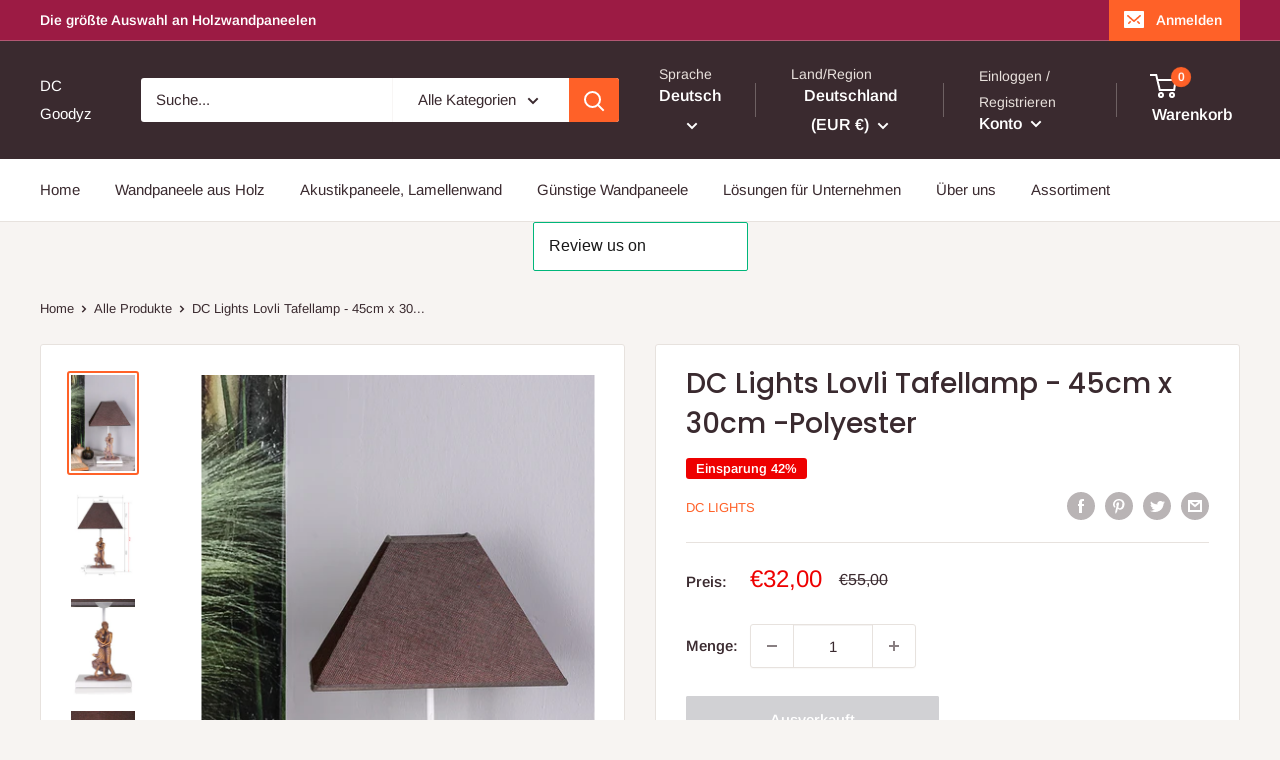

--- FILE ---
content_type: text/html; charset=utf-8
request_url: https://dcgoodyz.com/de-de/products/dc-lights-lovli-tafellamp-45cm-x-30cm-polyester
body_size: 36107
content:
<!doctype html>

<html class="no-js" lang="de">
  <head>
<!-- Google tag (gtag.js) -->
<script async src="https://www.googletagmanager.com/gtag/js?id=AW-11080449700"></script>
<script>
  window.dataLayer = window.dataLayer || [];
  function gtag(){dataLayer.push(arguments);}
  gtag('js', new Date());

  gtag('config', 'AW-11080449700');
</script>
    <meta name="google-site-verification" content="-NIAqodJrvuL2Gwu620ApBi_4g12n05S__FyrbJCBvs" />
    <meta charset="utf-8">
    <meta name="viewport" content="width=device-width, initial-scale=1.0, height=device-height, minimum-scale=1.0, maximum-scale=1.0">
    <meta name="theme-color" content="#ff6128"><title>DC Lights Lovli Tafellamp - 45 x 30 -Polyester - INCLUSIEF Lichtbron
</title><meta name="description" content="Keramiek Tafellampen voor elke woonruimte! Elegantie, luxe en sfeer met de Vikka tafellamp van DC Lights. De tafellamp creëert een warme en moderne uitstraling. De unieke tafellamp heeft een elegante uitstraling gemaakt van polyester. Een echte eyecatcher voor in elke kamer! 10% KORTING OP HELE ASSORTIMENT!"><link rel="canonical" href="https://dcgoodyz.com/de-de/products/dc-lights-lovli-tafellamp-45cm-x-30cm-polyester"><link rel="preload" as="style" href="//dcgoodyz.com/cdn/shop/t/3/assets/theme.css?v=139326928353581742441657039343">
    <link rel="preload" as="script" href="//dcgoodyz.com/cdn/shop/t/3/assets/theme.js?v=126346436303257050861654286528">
    <link rel="preconnect" href="https://cdn.shopify.com">
    <link rel="preconnect" href="https://fonts.shopifycdn.com">
    <link rel="dns-prefetch" href="https://productreviews.shopifycdn.com">
    <link rel="dns-prefetch" href="https://ajax.googleapis.com">
    <link rel="dns-prefetch" href="https://maps.googleapis.com">
    <link rel="dns-prefetch" href="https://maps.gstatic.com">

    <meta property="og:type" content="product">
  <meta property="og:title" content="DC Lights Lovli Tafellamp - 45cm x 30cm -Polyester"><meta property="og:image" content="http://dcgoodyz.com/cdn/shop/products/81F9A165-C0CC-4D34-A50F-512ED0DC49DF.jpg?v=1643468293">
    <meta property="og:image:secure_url" content="https://dcgoodyz.com/cdn/shop/products/81F9A165-C0CC-4D34-A50F-512ED0DC49DF.jpg?v=1643468293">
    <meta property="og:image:width" content="1066">
    <meta property="og:image:height" content="1600"><meta property="product:price:amount" content="32,00">
  <meta property="product:price:currency" content="EUR"><meta property="og:description" content="Keramiek Tafellampen voor elke woonruimte! Elegantie, luxe en sfeer met de Vikka tafellamp van DC Lights. De tafellamp creëert een warme en moderne uitstraling. De unieke tafellamp heeft een elegante uitstraling gemaakt van polyester. Een echte eyecatcher voor in elke kamer! 10% KORTING OP HELE ASSORTIMENT!"><meta property="og:url" content="https://dcgoodyz.com/de-de/products/dc-lights-lovli-tafellamp-45cm-x-30cm-polyester">
<meta property="og:site_name" content="DC Goodyz"><meta name="twitter:card" content="summary"><meta name="twitter:title" content="DC Lights Lovli Tafellamp - 45cm x 30cm -Polyester">
  <meta name="twitter:description" content="Elegantie, luxe en sfeer voor in elke woonruimte met de Lovli tafellamp van DC Lights. De tafellamp is perfect geschikt om in elke ruimte sfeer te creëren met de warme en rustige uitstraling. De ledlamp geeft een rustige en warmwitte teint en de unieke tafellamp heeft een elegante uitstraling gemaakt van polyester. De luxe staande lamp is eenvoudig in elkaar te zetten met een totale hoogte van 45 cm. De stoffen lampenkap heeft een breedte van 30cm. Een echte eyecatcher voor in elke kamer!   Voordelen van de DC Lights Lovli tafellamp Eenvoudig in elkaar te zetten Polyester beeldje Unieke stoffen lampenkap luxe uitstraling Hoogwaardige materialen   Bestel nu jouw nieuwe Lovli tafellamp en geniet van unieke, luxe en warme sfeerverlichting!   De juiste keus Met de specialisatie in verlichting heb jij gegarandeerd een mooie tafellamp die jou precies het licht geeft wat je nodig hebt. Zo kan deze staande">
  <meta name="twitter:image" content="https://dcgoodyz.com/cdn/shop/products/81F9A165-C0CC-4D34-A50F-512ED0DC49DF_600x600_crop_center.jpg?v=1643468293">
    <link rel="preload" href="//dcgoodyz.com/cdn/fonts/poppins/poppins_n5.ad5b4b72b59a00358afc706450c864c3c8323842.woff2" as="font" type="font/woff2" crossorigin><link rel="preload" href="//dcgoodyz.com/cdn/fonts/arimo/arimo_n4.a7efb558ca22d2002248bbe6f302a98edee38e35.woff2" as="font" type="font/woff2" crossorigin><style>
  @font-face {
  font-family: Poppins;
  font-weight: 500;
  font-style: normal;
  font-display: swap;
  src: url("//dcgoodyz.com/cdn/fonts/poppins/poppins_n5.ad5b4b72b59a00358afc706450c864c3c8323842.woff2") format("woff2"),
       url("//dcgoodyz.com/cdn/fonts/poppins/poppins_n5.33757fdf985af2d24b32fcd84c9a09224d4b2c39.woff") format("woff");
}

  @font-face {
  font-family: Arimo;
  font-weight: 400;
  font-style: normal;
  font-display: swap;
  src: url("//dcgoodyz.com/cdn/fonts/arimo/arimo_n4.a7efb558ca22d2002248bbe6f302a98edee38e35.woff2") format("woff2"),
       url("//dcgoodyz.com/cdn/fonts/arimo/arimo_n4.0da809f7d1d5ede2a73be7094ac00741efdb6387.woff") format("woff");
}

@font-face {
  font-family: Arimo;
  font-weight: 600;
  font-style: normal;
  font-display: swap;
  src: url("//dcgoodyz.com/cdn/fonts/arimo/arimo_n6.9c18b0befd86597f319b7d7f925727d04c262b32.woff2") format("woff2"),
       url("//dcgoodyz.com/cdn/fonts/arimo/arimo_n6.422bf6679b81a8bfb1b25d19299a53688390c2b9.woff") format("woff");
}

@font-face {
  font-family: Poppins;
  font-weight: 500;
  font-style: italic;
  font-display: swap;
  src: url("//dcgoodyz.com/cdn/fonts/poppins/poppins_i5.6acfce842c096080e34792078ef3cb7c3aad24d4.woff2") format("woff2"),
       url("//dcgoodyz.com/cdn/fonts/poppins/poppins_i5.a49113e4fe0ad7fd7716bd237f1602cbec299b3c.woff") format("woff");
}


  @font-face {
  font-family: Arimo;
  font-weight: 700;
  font-style: normal;
  font-display: swap;
  src: url("//dcgoodyz.com/cdn/fonts/arimo/arimo_n7.1d2d0638e6a1228d86beb0e10006e3280ccb2d04.woff2") format("woff2"),
       url("//dcgoodyz.com/cdn/fonts/arimo/arimo_n7.f4b9139e8eac4a17b38b8707044c20f54c3be479.woff") format("woff");
}

  @font-face {
  font-family: Arimo;
  font-weight: 400;
  font-style: italic;
  font-display: swap;
  src: url("//dcgoodyz.com/cdn/fonts/arimo/arimo_i4.438ddb21a1b98c7230698d70dc1a21df235701b2.woff2") format("woff2"),
       url("//dcgoodyz.com/cdn/fonts/arimo/arimo_i4.0e1908a0dc1ec32fabb5a03a0c9ee2083f82e3d7.woff") format("woff");
}

  @font-face {
  font-family: Arimo;
  font-weight: 700;
  font-style: italic;
  font-display: swap;
  src: url("//dcgoodyz.com/cdn/fonts/arimo/arimo_i7.b9f09537c29041ec8d51f8cdb7c9b8e4f1f82cb1.woff2") format("woff2"),
       url("//dcgoodyz.com/cdn/fonts/arimo/arimo_i7.ec659fc855f754fd0b1bd052e606bba1058f73da.woff") format("woff");
}


  :root {
    --default-text-font-size : 15px;
    --base-text-font-size    : 15px;
    --heading-font-family    : Poppins, sans-serif;
    --heading-font-weight    : 500;
    --heading-font-style     : normal;
    --text-font-family       : Arimo, sans-serif;
    --text-font-weight       : 400;
    --text-font-style        : normal;
    --text-font-bolder-weight: 600;
    --text-link-decoration   : underline;

    --text-color               : #3a2a2f;
    --text-color-rgb           : 58, 42, 47;
    --heading-color            : #3a2a2f;
    --border-color             : #e7e2de;
    --border-color-rgb         : 231, 226, 222;
    --form-border-color        : #dcd5cf;
    --accent-color             : #ff6128;
    --accent-color-rgb         : 255, 97, 40;
    --link-color               : #ff6128;
    --link-color-hover         : #da3a00;
    --background               : #f7f4f2;
    --secondary-background     : #ffffff;
    --secondary-background-rgb : 255, 255, 255;
    --accent-background        : rgba(255, 97, 40, 0.08);

    --input-background: #ffffff;

    --error-color       : #f71b1b;
    --error-background  : rgba(247, 27, 27, 0.07);
    --success-color     : #48b448;
    --success-background: rgba(72, 180, 72, 0.11);

    --primary-button-background      : #ff6128;
    --primary-button-background-rgb  : 255, 97, 40;
    --primary-button-text-color      : #ffffff;
    --secondary-button-background    : #3a2a2f;
    --secondary-button-background-rgb: 58, 42, 47;
    --secondary-button-text-color    : #ffffff;

    --header-background      : #3a2a2f;
    --header-text-color      : #ffffff;
    --header-light-text-color: #e9e2dd;
    --header-border-color    : rgba(233, 226, 221, 0.3);
    --header-accent-color    : #ff6128;

    --footer-background-color:    #f7f4f2;
    --footer-heading-text-color:  #3a2a2f;
    --footer-body-text-color:     #3a2a2f;
    --footer-body-text-color-rgb: 58, 42, 47;
    --footer-accent-color:        #ff6128;
    --footer-accent-color-rgb:    255, 97, 40;
    --footer-border:              1px solid var(--border-color);
    
    --flickity-arrow-color: #bcaea3;--product-on-sale-accent           : #ee0000;
    --product-on-sale-accent-rgb       : 238, 0, 0;
    --product-on-sale-color            : #ffffff;
    --product-in-stock-color           : #008a00;
    --product-low-stock-color          : #ee0000;
    --product-sold-out-color           : #d1d1d4;
    --product-custom-label-1-background: #ff6128;
    --product-custom-label-1-color     : #ffffff;
    --product-custom-label-2-background: #a95ebe;
    --product-custom-label-2-color     : #ffffff;
    --product-review-star-color        : #ffb647;

    --mobile-container-gutter : 20px;
    --desktop-container-gutter: 40px;

    /* Shopify related variables */
    --payment-terms-background-color: #f7f4f2;
  }
</style>

<script>
  // IE11 does not have support for CSS variables, so we have to polyfill them
  if (!(((window || {}).CSS || {}).supports && window.CSS.supports('(--a: 0)'))) {
    const script = document.createElement('script');
    script.type = 'text/javascript';
    script.src = 'https://cdn.jsdelivr.net/npm/css-vars-ponyfill@2';
    script.onload = function() {
      cssVars({});
    };

    document.getElementsByTagName('head')[0].appendChild(script);
  }
</script>


    <script>window.performance && window.performance.mark && window.performance.mark('shopify.content_for_header.start');</script><meta name="facebook-domain-verification" content="cvlzjvt0oiev1d0hwp6ztok4qwsvwl">
<meta name="facebook-domain-verification" content="l0lc72nbz1gs6cqdwz6s75171o6ru8">
<meta name="google-site-verification" content="BGr8jGq7ZuW1MblQHSvFCbXnb1L4ciVKyPoTdYV57fA">
<meta id="shopify-digital-wallet" name="shopify-digital-wallet" content="/54908846292/digital_wallets/dialog">
<meta name="shopify-checkout-api-token" content="aa8805fd48448991223cec340ec09f9a">
<meta id="in-context-paypal-metadata" data-shop-id="54908846292" data-venmo-supported="false" data-environment="production" data-locale="de_DE" data-paypal-v4="true" data-currency="EUR">
<link rel="alternate" hreflang="x-default" href="https://dcgoodyz.com/products/dc-lights-lovli-tafellamp-45cm-x-30cm-polyester">
<link rel="alternate" hreflang="en-DE" href="https://dcgoodyz.com/en-de/products/dc-lights-lovli-tafellamp-45cm-x-30cm-polyester">
<link rel="alternate" hreflang="de-DE" href="https://dcgoodyz.com/de-de/products/dc-lights-lovli-tafellamp-45cm-x-30cm-polyester">
<link rel="alternate" hreflang="en-BE" href="https://dcgoodyz.com/en-de/products/dc-lights-lovli-tafellamp-45cm-x-30cm-polyester">
<link rel="alternate" hreflang="de-BE" href="https://dcgoodyz.com/de-de/products/dc-lights-lovli-tafellamp-45cm-x-30cm-polyester">
<link rel="alternate" type="application/json+oembed" href="https://dcgoodyz.com/de-de/products/dc-lights-lovli-tafellamp-45cm-x-30cm-polyester.oembed">
<script async="async" src="/checkouts/internal/preloads.js?locale=de-DE"></script>
<link rel="preconnect" href="https://shop.app" crossorigin="anonymous">
<script async="async" src="https://shop.app/checkouts/internal/preloads.js?locale=de-DE&shop_id=54908846292" crossorigin="anonymous"></script>
<script id="shopify-features" type="application/json">{"accessToken":"aa8805fd48448991223cec340ec09f9a","betas":["rich-media-storefront-analytics"],"domain":"dcgoodyz.com","predictiveSearch":true,"shopId":54908846292,"locale":"de"}</script>
<script>var Shopify = Shopify || {};
Shopify.shop = "dc-goodyz.myshopify.com";
Shopify.locale = "de";
Shopify.currency = {"active":"EUR","rate":"1.0"};
Shopify.country = "DE";
Shopify.theme = {"name":"Warehouse","id":133075894484,"schema_name":"Warehouse","schema_version":"2.8.2","theme_store_id":871,"role":"main"};
Shopify.theme.handle = "null";
Shopify.theme.style = {"id":null,"handle":null};
Shopify.cdnHost = "dcgoodyz.com/cdn";
Shopify.routes = Shopify.routes || {};
Shopify.routes.root = "/de-de/";</script>
<script type="module">!function(o){(o.Shopify=o.Shopify||{}).modules=!0}(window);</script>
<script>!function(o){function n(){var o=[];function n(){o.push(Array.prototype.slice.apply(arguments))}return n.q=o,n}var t=o.Shopify=o.Shopify||{};t.loadFeatures=n(),t.autoloadFeatures=n()}(window);</script>
<script>
  window.ShopifyPay = window.ShopifyPay || {};
  window.ShopifyPay.apiHost = "shop.app\/pay";
  window.ShopifyPay.redirectState = null;
</script>
<script id="shop-js-analytics" type="application/json">{"pageType":"product"}</script>
<script defer="defer" async type="module" src="//dcgoodyz.com/cdn/shopifycloud/shop-js/modules/v2/client.init-shop-cart-sync_BxliUFcT.de.esm.js"></script>
<script defer="defer" async type="module" src="//dcgoodyz.com/cdn/shopifycloud/shop-js/modules/v2/chunk.common_D4c7gLTG.esm.js"></script>
<script type="module">
  await import("//dcgoodyz.com/cdn/shopifycloud/shop-js/modules/v2/client.init-shop-cart-sync_BxliUFcT.de.esm.js");
await import("//dcgoodyz.com/cdn/shopifycloud/shop-js/modules/v2/chunk.common_D4c7gLTG.esm.js");

  window.Shopify.SignInWithShop?.initShopCartSync?.({"fedCMEnabled":true,"windoidEnabled":true});

</script>
<script>
  window.Shopify = window.Shopify || {};
  if (!window.Shopify.featureAssets) window.Shopify.featureAssets = {};
  window.Shopify.featureAssets['shop-js'] = {"shop-cart-sync":["modules/v2/client.shop-cart-sync_BnFiOxzC.de.esm.js","modules/v2/chunk.common_D4c7gLTG.esm.js"],"init-fed-cm":["modules/v2/client.init-fed-cm_BaKRtJgz.de.esm.js","modules/v2/chunk.common_D4c7gLTG.esm.js"],"init-shop-email-lookup-coordinator":["modules/v2/client.init-shop-email-lookup-coordinator_AsFENXvn.de.esm.js","modules/v2/chunk.common_D4c7gLTG.esm.js"],"shop-cash-offers":["modules/v2/client.shop-cash-offers_CJGAYR0G.de.esm.js","modules/v2/chunk.common_D4c7gLTG.esm.js","modules/v2/chunk.modal_CILoLMzy.esm.js"],"init-shop-cart-sync":["modules/v2/client.init-shop-cart-sync_BxliUFcT.de.esm.js","modules/v2/chunk.common_D4c7gLTG.esm.js"],"init-windoid":["modules/v2/client.init-windoid_BEAAuB47.de.esm.js","modules/v2/chunk.common_D4c7gLTG.esm.js"],"shop-toast-manager":["modules/v2/client.shop-toast-manager_BxKoUqg2.de.esm.js","modules/v2/chunk.common_D4c7gLTG.esm.js"],"pay-button":["modules/v2/client.pay-button_z-2PBflw.de.esm.js","modules/v2/chunk.common_D4c7gLTG.esm.js"],"shop-button":["modules/v2/client.shop-button_B45R6hcO.de.esm.js","modules/v2/chunk.common_D4c7gLTG.esm.js"],"shop-login-button":["modules/v2/client.shop-login-button_Cwnyjley.de.esm.js","modules/v2/chunk.common_D4c7gLTG.esm.js","modules/v2/chunk.modal_CILoLMzy.esm.js"],"avatar":["modules/v2/client.avatar_BTnouDA3.de.esm.js"],"shop-follow-button":["modules/v2/client.shop-follow-button_DbQyea6N.de.esm.js","modules/v2/chunk.common_D4c7gLTG.esm.js","modules/v2/chunk.modal_CILoLMzy.esm.js"],"init-customer-accounts-sign-up":["modules/v2/client.init-customer-accounts-sign-up_bmX5DWVI.de.esm.js","modules/v2/client.shop-login-button_Cwnyjley.de.esm.js","modules/v2/chunk.common_D4c7gLTG.esm.js","modules/v2/chunk.modal_CILoLMzy.esm.js"],"init-shop-for-new-customer-accounts":["modules/v2/client.init-shop-for-new-customer-accounts_B-5s_sgb.de.esm.js","modules/v2/client.shop-login-button_Cwnyjley.de.esm.js","modules/v2/chunk.common_D4c7gLTG.esm.js","modules/v2/chunk.modal_CILoLMzy.esm.js"],"init-customer-accounts":["modules/v2/client.init-customer-accounts_B-LQITu6.de.esm.js","modules/v2/client.shop-login-button_Cwnyjley.de.esm.js","modules/v2/chunk.common_D4c7gLTG.esm.js","modules/v2/chunk.modal_CILoLMzy.esm.js"],"checkout-modal":["modules/v2/client.checkout-modal_8XaLw8OQ.de.esm.js","modules/v2/chunk.common_D4c7gLTG.esm.js","modules/v2/chunk.modal_CILoLMzy.esm.js"],"lead-capture":["modules/v2/client.lead-capture_DY4MTE6A.de.esm.js","modules/v2/chunk.common_D4c7gLTG.esm.js","modules/v2/chunk.modal_CILoLMzy.esm.js"],"shop-login":["modules/v2/client.shop-login_3JtrNRpT.de.esm.js","modules/v2/chunk.common_D4c7gLTG.esm.js","modules/v2/chunk.modal_CILoLMzy.esm.js"],"payment-terms":["modules/v2/client.payment-terms_nv8sXJel.de.esm.js","modules/v2/chunk.common_D4c7gLTG.esm.js","modules/v2/chunk.modal_CILoLMzy.esm.js"]};
</script>
<script>(function() {
  var isLoaded = false;
  function asyncLoad() {
    if (isLoaded) return;
    isLoaded = true;
    var urls = ["https:\/\/gdprcdn.b-cdn.net\/js\/gdpr_cookie_consent.min.js?shop=dc-goodyz.myshopify.com","https:\/\/ecommplugins-scripts.trustpilot.com\/v2.1\/js\/header.min.js?settings=eyJrZXkiOiJGdjBDM1B4aUJzb05yckhDIiwicyI6InNrdSJ9\u0026shop=dc-goodyz.myshopify.com","https:\/\/ecommplugins-trustboxsettings.trustpilot.com\/dc-goodyz.myshopify.com.js?settings=1652183029279\u0026shop=dc-goodyz.myshopify.com","https:\/\/widget.trustpilot.com\/bootstrap\/v5\/tp.widget.sync.bootstrap.min.js?shop=dc-goodyz.myshopify.com"];
    for (var i = 0; i < urls.length; i++) {
      var s = document.createElement('script');
      s.type = 'text/javascript';
      s.async = true;
      s.src = urls[i];
      var x = document.getElementsByTagName('script')[0];
      x.parentNode.insertBefore(s, x);
    }
  };
  if(window.attachEvent) {
    window.attachEvent('onload', asyncLoad);
  } else {
    window.addEventListener('load', asyncLoad, false);
  }
})();</script>
<script id="__st">var __st={"a":54908846292,"offset":3600,"reqid":"001bae91-8927-4884-9ebc-de39c63cf769-1764199302","pageurl":"dcgoodyz.com\/de-de\/products\/dc-lights-lovli-tafellamp-45cm-x-30cm-polyester","u":"cb90b0d732ad","p":"product","rtyp":"product","rid":7517657465044};</script>
<script>window.ShopifyPaypalV4VisibilityTracking = true;</script>
<script id="captcha-bootstrap">!function(){'use strict';const t='contact',e='account',n='new_comment',o=[[t,t],['blogs',n],['comments',n],[t,'customer']],c=[[e,'customer_login'],[e,'guest_login'],[e,'recover_customer_password'],[e,'create_customer']],r=t=>t.map((([t,e])=>`form[action*='/${t}']:not([data-nocaptcha='true']) input[name='form_type'][value='${e}']`)).join(','),a=t=>()=>t?[...document.querySelectorAll(t)].map((t=>t.form)):[];function s(){const t=[...o],e=r(t);return a(e)}const i='password',u='form_key',d=['recaptcha-v3-token','g-recaptcha-response','h-captcha-response',i],f=()=>{try{return window.sessionStorage}catch{return}},m='__shopify_v',_=t=>t.elements[u];function p(t,e,n=!1){try{const o=window.sessionStorage,c=JSON.parse(o.getItem(e)),{data:r}=function(t){const{data:e,action:n}=t;return t[m]||n?{data:e,action:n}:{data:t,action:n}}(c);for(const[e,n]of Object.entries(r))t.elements[e]&&(t.elements[e].value=n);n&&o.removeItem(e)}catch(o){console.error('form repopulation failed',{error:o})}}const l='form_type',E='cptcha';function T(t){t.dataset[E]=!0}const w=window,h=w.document,L='Shopify',v='ce_forms',y='captcha';let A=!1;((t,e)=>{const n=(g='f06e6c50-85a8-45c8-87d0-21a2b65856fe',I='https://cdn.shopify.com/shopifycloud/storefront-forms-hcaptcha/ce_storefront_forms_captcha_hcaptcha.v1.5.2.iife.js',D={infoText:'Durch hCaptcha geschützt',privacyText:'Datenschutz',termsText:'Allgemeine Geschäftsbedingungen'},(t,e,n)=>{const o=w[L][v],c=o.bindForm;if(c)return c(t,g,e,D).then(n);var r;o.q.push([[t,g,e,D],n]),r=I,A||(h.body.append(Object.assign(h.createElement('script'),{id:'captcha-provider',async:!0,src:r})),A=!0)});var g,I,D;w[L]=w[L]||{},w[L][v]=w[L][v]||{},w[L][v].q=[],w[L][y]=w[L][y]||{},w[L][y].protect=function(t,e){n(t,void 0,e),T(t)},Object.freeze(w[L][y]),function(t,e,n,w,h,L){const[v,y,A,g]=function(t,e,n){const i=e?o:[],u=t?c:[],d=[...i,...u],f=r(d),m=r(i),_=r(d.filter((([t,e])=>n.includes(e))));return[a(f),a(m),a(_),s()]}(w,h,L),I=t=>{const e=t.target;return e instanceof HTMLFormElement?e:e&&e.form},D=t=>v().includes(t);t.addEventListener('submit',(t=>{const e=I(t);if(!e)return;const n=D(e)&&!e.dataset.hcaptchaBound&&!e.dataset.recaptchaBound,o=_(e),c=g().includes(e)&&(!o||!o.value);(n||c)&&t.preventDefault(),c&&!n&&(function(t){try{if(!f())return;!function(t){const e=f();if(!e)return;const n=_(t);if(!n)return;const o=n.value;o&&e.removeItem(o)}(t);const e=Array.from(Array(32),(()=>Math.random().toString(36)[2])).join('');!function(t,e){_(t)||t.append(Object.assign(document.createElement('input'),{type:'hidden',name:u})),t.elements[u].value=e}(t,e),function(t,e){const n=f();if(!n)return;const o=[...t.querySelectorAll(`input[type='${i}']`)].map((({name:t})=>t)),c=[...d,...o],r={};for(const[a,s]of new FormData(t).entries())c.includes(a)||(r[a]=s);n.setItem(e,JSON.stringify({[m]:1,action:t.action,data:r}))}(t,e)}catch(e){console.error('failed to persist form',e)}}(e),e.submit())}));const S=(t,e)=>{t&&!t.dataset[E]&&(n(t,e.some((e=>e===t))),T(t))};for(const o of['focusin','change'])t.addEventListener(o,(t=>{const e=I(t);D(e)&&S(e,y())}));const B=e.get('form_key'),M=e.get(l),P=B&&M;t.addEventListener('DOMContentLoaded',(()=>{const t=y();if(P)for(const e of t)e.elements[l].value===M&&p(e,B);[...new Set([...A(),...v().filter((t=>'true'===t.dataset.shopifyCaptcha))])].forEach((e=>S(e,t)))}))}(h,new URLSearchParams(w.location.search),n,t,e,['guest_login'])})(!0,!0)}();</script>
<script integrity="sha256-52AcMU7V7pcBOXWImdc/TAGTFKeNjmkeM1Pvks/DTgc=" data-source-attribution="shopify.loadfeatures" defer="defer" src="//dcgoodyz.com/cdn/shopifycloud/storefront/assets/storefront/load_feature-81c60534.js" crossorigin="anonymous"></script>
<script crossorigin="anonymous" defer="defer" src="//dcgoodyz.com/cdn/shopifycloud/storefront/assets/shopify_pay/storefront-65b4c6d7.js?v=20250812"></script>
<script data-source-attribution="shopify.dynamic_checkout.dynamic.init">var Shopify=Shopify||{};Shopify.PaymentButton=Shopify.PaymentButton||{isStorefrontPortableWallets:!0,init:function(){window.Shopify.PaymentButton.init=function(){};var t=document.createElement("script");t.src="https://dcgoodyz.com/cdn/shopifycloud/portable-wallets/latest/portable-wallets.de.js",t.type="module",document.head.appendChild(t)}};
</script>
<script data-source-attribution="shopify.dynamic_checkout.buyer_consent">
  function portableWalletsHideBuyerConsent(e){var t=document.getElementById("shopify-buyer-consent"),n=document.getElementById("shopify-subscription-policy-button");t&&n&&(t.classList.add("hidden"),t.setAttribute("aria-hidden","true"),n.removeEventListener("click",e))}function portableWalletsShowBuyerConsent(e){var t=document.getElementById("shopify-buyer-consent"),n=document.getElementById("shopify-subscription-policy-button");t&&n&&(t.classList.remove("hidden"),t.removeAttribute("aria-hidden"),n.addEventListener("click",e))}window.Shopify?.PaymentButton&&(window.Shopify.PaymentButton.hideBuyerConsent=portableWalletsHideBuyerConsent,window.Shopify.PaymentButton.showBuyerConsent=portableWalletsShowBuyerConsent);
</script>
<script>
  function portableWalletsCleanup(e){e&&e.src&&console.error("Failed to load portable wallets script "+e.src);var t=document.querySelectorAll("shopify-accelerated-checkout .shopify-payment-button__skeleton, shopify-accelerated-checkout-cart .wallet-cart-button__skeleton"),e=document.getElementById("shopify-buyer-consent");for(let e=0;e<t.length;e++)t[e].remove();e&&e.remove()}function portableWalletsNotLoadedAsModule(e){e instanceof ErrorEvent&&"string"==typeof e.message&&e.message.includes("import.meta")&&"string"==typeof e.filename&&e.filename.includes("portable-wallets")&&(window.removeEventListener("error",portableWalletsNotLoadedAsModule),window.Shopify.PaymentButton.failedToLoad=e,"loading"===document.readyState?document.addEventListener("DOMContentLoaded",window.Shopify.PaymentButton.init):window.Shopify.PaymentButton.init())}window.addEventListener("error",portableWalletsNotLoadedAsModule);
</script>

<script type="module" src="https://dcgoodyz.com/cdn/shopifycloud/portable-wallets/latest/portable-wallets.de.js" onError="portableWalletsCleanup(this)" crossorigin="anonymous"></script>
<script nomodule>
  document.addEventListener("DOMContentLoaded", portableWalletsCleanup);
</script>

<link id="shopify-accelerated-checkout-styles" rel="stylesheet" media="screen" href="https://dcgoodyz.com/cdn/shopifycloud/portable-wallets/latest/accelerated-checkout-backwards-compat.css" crossorigin="anonymous">
<style id="shopify-accelerated-checkout-cart">
        #shopify-buyer-consent {
  margin-top: 1em;
  display: inline-block;
  width: 100%;
}

#shopify-buyer-consent.hidden {
  display: none;
}

#shopify-subscription-policy-button {
  background: none;
  border: none;
  padding: 0;
  text-decoration: underline;
  font-size: inherit;
  cursor: pointer;
}

#shopify-subscription-policy-button::before {
  box-shadow: none;
}

      </style>

<script>window.performance && window.performance.mark && window.performance.mark('shopify.content_for_header.end');</script>

    <link rel="stylesheet" href="//dcgoodyz.com/cdn/shop/t/3/assets/theme.css?v=139326928353581742441657039343">

    
  <script type="application/ld+json">
  {
    "@context": "https://schema.org",
    "@type": "Product",
    "productID": 7517657465044,
    "offers": [{
          "@type": "Offer",
          "name": "Default Title",
          "availability":"https://schema.org/OutOfStock",
          "price": 32.0,
          "priceCurrency": "EUR",
          "priceValidUntil": "2025-12-07","sku": "8785253164809",
            "gtin13": "8785253164809",
          "url": "/de-de/products/dc-lights-lovli-tafellamp-45cm-x-30cm-polyester?variant=42347322540244"
        }
],"brand": {
      "@type": "Brand",
      "name": "DC Lights"
    },
    "name": "DC Lights Lovli Tafellamp - 45cm x 30cm -Polyester",
    "description": "\nElegantie, luxe en sfeer voor in elke woonruimte met de Lovli tafellamp van DC Lights. De tafellamp is perfect geschikt om in elke ruimte sfeer te creëren met de warme en rustige uitstraling. De ledlamp geeft een rustige en warmwitte teint en de unieke tafellamp heeft een elegante uitstraling gemaakt van polyester. De luxe staande lamp is eenvoudig in elkaar te zetten met een totale hoogte van 45 cm. De stoffen lampenkap heeft een breedte van 30cm. Een echte eyecatcher voor in elke kamer!\n \nVoordelen van de DC Lights Lovli tafellamp\n\nEenvoudig in elkaar te zetten\nPolyester beeldje\n\nUnieke stoffen lampenkap\nluxe uitstraling\nHoogwaardige materialen\n\n \nBestel nu jouw nieuwe Lovli tafellamp en geniet van unieke, luxe en warme sfeerverlichting!\n \nDe juiste keus\nMet de specialisatie in verlichting heb jij gegarandeerd een mooie tafellamp die jou precies het licht geeft wat je nodig hebt. Zo kan deze staande lamp een elegante vorm geven in elke kamer van het huis. Met de stijlvolle goud \/ grijze polyester beeldje is deze tafellamp voor jou de juiste keus! De lamp is eenvoudig te bedienen met een aan-\/uit schakelaar en biedt jou veel gemak en een fantastische sfeer!\n \nGeschikt voor verschillende woonruimtes\nDe Lovli tafellamp is geschikt om de perfecte ambiance te creëren voor elke omgeving. Ideaal voor in de eetkamer, het kantoor, de werkkamer, keuken, kinderkamer, slaapkamer, winkel, woonkamer en andere ruimtes.\n \nUnieke handgemaakte lampenkap\nNiets is mooier dan een uniek meubelstuk in jouw favoriete kamer. Met de unieke stoffen lampenkap (30⌀) en een polyester beeldje ben jij verzekerd van een schitterende tafellamp in de kamer. \nInhoud pakket\n\nDC Lights Lovli tafellamp\nPolyester beeldje\nStoffen lampenkap\nAlle bevestigingsmaterialen\n",
    "category": "Tafellamp",
    "url": "/de-de/products/dc-lights-lovli-tafellamp-45cm-x-30cm-polyester",
    "sku": "8785253164809",
    "image": {
      "@type": "ImageObject",
      "url": "https://dcgoodyz.com/cdn/shop/products/81F9A165-C0CC-4D34-A50F-512ED0DC49DF.jpg?v=1643468293&width=1024",
      "image": "https://dcgoodyz.com/cdn/shop/products/81F9A165-C0CC-4D34-A50F-512ED0DC49DF.jpg?v=1643468293&width=1024",
      "name": "( Pre Order ) DC Lights Lovli Tafellamp - 45cm x 30cm -Polyester - INCLUSIEF Lichtbron",
      "width": "1024",
      "height": "1024"
    }
  }
  </script>



  <script type="application/ld+json">
  {
    "@context": "https://schema.org",
    "@type": "BreadcrumbList",
  "itemListElement": [{
      "@type": "ListItem",
      "position": 1,
      "name": "Home",
      "item": "https://dcgoodyz.com"
    },{
          "@type": "ListItem",
          "position": 2,
          "name": "DC Lights Lovli Tafellamp - 45cm x 30cm -Polyester",
          "item": "https://dcgoodyz.com/de-de/products/dc-lights-lovli-tafellamp-45cm-x-30cm-polyester"
        }]
  }
  </script>



    <script>
      // This allows to expose several variables to the global scope, to be used in scripts
      window.theme = {
        pageType: "product",
        cartCount: 0,
        moneyFormat: "€{{amount_with_comma_separator}}",
        moneyWithCurrencyFormat: "€{{amount_with_comma_separator}} EUR",
        currencyCodeEnabled: false,
        showDiscount: true,
        discountMode: "percentage",
        searchMode: "product,article,page",
        searchUnavailableProducts: "last",
        cartType: "drawer"
      };

      window.routes = {
        rootUrl: "\/de-de",
        rootUrlWithoutSlash: "\/de-de",
        cartUrl: "\/de-de\/cart",
        cartAddUrl: "\/de-de\/cart\/add",
        cartChangeUrl: "\/de-de\/cart\/change",
        searchUrl: "\/de-de\/search",
        productRecommendationsUrl: "\/de-de\/recommendations\/products"
      };

      window.languages = {
        productRegularPrice: "Normalpreis",
        productSalePrice: "Sonderpreis",
        collectionOnSaleLabel: "Einsparung {{savings}}",
        productFormUnavailable: "Nicht verfübar",
        productFormAddToCart: "Zum Warenkorb",
        productFormSoldOut: "Ausverkauft",
        productAdded: "Produkt wurde in Deinen Warenkorb gelegt",
        productAddedShort: "Hinzugefügt!",
        shippingEstimatorNoResults: "Es konten für Deine Adresse keine Versandkosten ermittelt werden.",
        shippingEstimatorOneResult: "Es gibt eine Versandmethode für Deine Adresse:",
        shippingEstimatorMultipleResults: "Es bibt {{count}} Versandmethoden für Deine Adresse:",
        shippingEstimatorErrors: "Es gibt Fehler:"
      };

      window.lazySizesConfig = {
        loadHidden: false,
        hFac: 0.8,
        expFactor: 3,
        customMedia: {
          '--phone': '(max-width: 640px)',
          '--tablet': '(min-width: 641px) and (max-width: 1023px)',
          '--lap': '(min-width: 1024px)'
        }
      };

      document.documentElement.className = document.documentElement.className.replace('no-js', 'js');
    </script><script src="//dcgoodyz.com/cdn/shop/t/3/assets/theme.js?v=126346436303257050861654286528" defer></script>
    <script src="//dcgoodyz.com/cdn/shop/t/3/assets/custom.js?v=102476495355921946141654286526" defer></script><script>
        (function () {
          window.onpageshow = function() {
            // We force re-freshing the cart content onpageshow, as most browsers will serve a cache copy when hitting the
            // back button, which cause staled data
            document.documentElement.dispatchEvent(new CustomEvent('cart:refresh', {
              bubbles: true,
              detail: {scrollToTop: false}
            }));
          };
        })();
      </script>
    <!-- Hotjar Tracking Code for https://dcgoodyz.com -->
<script>
    (function(h,o,t,j,a,r){
        h.hj=h.hj||function(){(h.hj.q=h.hj.q||[]).push(arguments)};
        h._hjSettings={hjid:2655535,hjsv:6};
        a=o.getElementsByTagName('head')[0];
        r=o.createElement('script');r.async=1;
        r.src=t+h._hjSettings.hjid+j+h._hjSettings.hjsv;
        a.appendChild(r);
    })(window,document,'https://static.hotjar.com/c/hotjar-','.js?sv=');
</script><link href="https://monorail-edge.shopifysvc.com" rel="dns-prefetch">
<script>(function(){if ("sendBeacon" in navigator && "performance" in window) {try {var session_token_from_headers = performance.getEntriesByType('navigation')[0].serverTiming.find(x => x.name == '_s').description;} catch {var session_token_from_headers = undefined;}var session_cookie_matches = document.cookie.match(/_shopify_s=([^;]*)/);var session_token_from_cookie = session_cookie_matches && session_cookie_matches.length === 2 ? session_cookie_matches[1] : "";var session_token = session_token_from_headers || session_token_from_cookie || "";function handle_abandonment_event(e) {var entries = performance.getEntries().filter(function(entry) {return /monorail-edge.shopifysvc.com/.test(entry.name);});if (!window.abandonment_tracked && entries.length === 0) {window.abandonment_tracked = true;var currentMs = Date.now();var navigation_start = performance.timing.navigationStart;var payload = {shop_id: 54908846292,url: window.location.href,navigation_start,duration: currentMs - navigation_start,session_token,page_type: "product"};window.navigator.sendBeacon("https://monorail-edge.shopifysvc.com/v1/produce", JSON.stringify({schema_id: "online_store_buyer_site_abandonment/1.1",payload: payload,metadata: {event_created_at_ms: currentMs,event_sent_at_ms: currentMs}}));}}window.addEventListener('pagehide', handle_abandonment_event);}}());</script>
<script id="web-pixels-manager-setup">(function e(e,d,r,n,o){if(void 0===o&&(o={}),!Boolean(null===(a=null===(i=window.Shopify)||void 0===i?void 0:i.analytics)||void 0===a?void 0:a.replayQueue)){var i,a;window.Shopify=window.Shopify||{};var t=window.Shopify;t.analytics=t.analytics||{};var s=t.analytics;s.replayQueue=[],s.publish=function(e,d,r){return s.replayQueue.push([e,d,r]),!0};try{self.performance.mark("wpm:start")}catch(e){}var l=function(){var e={modern:/Edge?\/(1{2}[4-9]|1[2-9]\d|[2-9]\d{2}|\d{4,})\.\d+(\.\d+|)|Firefox\/(1{2}[4-9]|1[2-9]\d|[2-9]\d{2}|\d{4,})\.\d+(\.\d+|)|Chrom(ium|e)\/(9{2}|\d{3,})\.\d+(\.\d+|)|(Maci|X1{2}).+ Version\/(15\.\d+|(1[6-9]|[2-9]\d|\d{3,})\.\d+)([,.]\d+|)( \(\w+\)|)( Mobile\/\w+|) Safari\/|Chrome.+OPR\/(9{2}|\d{3,})\.\d+\.\d+|(CPU[ +]OS|iPhone[ +]OS|CPU[ +]iPhone|CPU IPhone OS|CPU iPad OS)[ +]+(15[._]\d+|(1[6-9]|[2-9]\d|\d{3,})[._]\d+)([._]\d+|)|Android:?[ /-](13[3-9]|1[4-9]\d|[2-9]\d{2}|\d{4,})(\.\d+|)(\.\d+|)|Android.+Firefox\/(13[5-9]|1[4-9]\d|[2-9]\d{2}|\d{4,})\.\d+(\.\d+|)|Android.+Chrom(ium|e)\/(13[3-9]|1[4-9]\d|[2-9]\d{2}|\d{4,})\.\d+(\.\d+|)|SamsungBrowser\/([2-9]\d|\d{3,})\.\d+/,legacy:/Edge?\/(1[6-9]|[2-9]\d|\d{3,})\.\d+(\.\d+|)|Firefox\/(5[4-9]|[6-9]\d|\d{3,})\.\d+(\.\d+|)|Chrom(ium|e)\/(5[1-9]|[6-9]\d|\d{3,})\.\d+(\.\d+|)([\d.]+$|.*Safari\/(?![\d.]+ Edge\/[\d.]+$))|(Maci|X1{2}).+ Version\/(10\.\d+|(1[1-9]|[2-9]\d|\d{3,})\.\d+)([,.]\d+|)( \(\w+\)|)( Mobile\/\w+|) Safari\/|Chrome.+OPR\/(3[89]|[4-9]\d|\d{3,})\.\d+\.\d+|(CPU[ +]OS|iPhone[ +]OS|CPU[ +]iPhone|CPU IPhone OS|CPU iPad OS)[ +]+(10[._]\d+|(1[1-9]|[2-9]\d|\d{3,})[._]\d+)([._]\d+|)|Android:?[ /-](13[3-9]|1[4-9]\d|[2-9]\d{2}|\d{4,})(\.\d+|)(\.\d+|)|Mobile Safari.+OPR\/([89]\d|\d{3,})\.\d+\.\d+|Android.+Firefox\/(13[5-9]|1[4-9]\d|[2-9]\d{2}|\d{4,})\.\d+(\.\d+|)|Android.+Chrom(ium|e)\/(13[3-9]|1[4-9]\d|[2-9]\d{2}|\d{4,})\.\d+(\.\d+|)|Android.+(UC? ?Browser|UCWEB|U3)[ /]?(15\.([5-9]|\d{2,})|(1[6-9]|[2-9]\d|\d{3,})\.\d+)\.\d+|SamsungBrowser\/(5\.\d+|([6-9]|\d{2,})\.\d+)|Android.+MQ{2}Browser\/(14(\.(9|\d{2,})|)|(1[5-9]|[2-9]\d|\d{3,})(\.\d+|))(\.\d+|)|K[Aa][Ii]OS\/(3\.\d+|([4-9]|\d{2,})\.\d+)(\.\d+|)/},d=e.modern,r=e.legacy,n=navigator.userAgent;return n.match(d)?"modern":n.match(r)?"legacy":"unknown"}(),u="modern"===l?"modern":"legacy",c=(null!=n?n:{modern:"",legacy:""})[u],f=function(e){return[e.baseUrl,"/wpm","/b",e.hashVersion,"modern"===e.buildTarget?"m":"l",".js"].join("")}({baseUrl:d,hashVersion:r,buildTarget:u}),m=function(e){var d=e.version,r=e.bundleTarget,n=e.surface,o=e.pageUrl,i=e.monorailEndpoint;return{emit:function(e){var a=e.status,t=e.errorMsg,s=(new Date).getTime(),l=JSON.stringify({metadata:{event_sent_at_ms:s},events:[{schema_id:"web_pixels_manager_load/3.1",payload:{version:d,bundle_target:r,page_url:o,status:a,surface:n,error_msg:t},metadata:{event_created_at_ms:s}}]});if(!i)return console&&console.warn&&console.warn("[Web Pixels Manager] No Monorail endpoint provided, skipping logging."),!1;try{return self.navigator.sendBeacon.bind(self.navigator)(i,l)}catch(e){}var u=new XMLHttpRequest;try{return u.open("POST",i,!0),u.setRequestHeader("Content-Type","text/plain"),u.send(l),!0}catch(e){return console&&console.warn&&console.warn("[Web Pixels Manager] Got an unhandled error while logging to Monorail."),!1}}}}({version:r,bundleTarget:l,surface:e.surface,pageUrl:self.location.href,monorailEndpoint:e.monorailEndpoint});try{o.browserTarget=l,function(e){var d=e.src,r=e.async,n=void 0===r||r,o=e.onload,i=e.onerror,a=e.sri,t=e.scriptDataAttributes,s=void 0===t?{}:t,l=document.createElement("script"),u=document.querySelector("head"),c=document.querySelector("body");if(l.async=n,l.src=d,a&&(l.integrity=a,l.crossOrigin="anonymous"),s)for(var f in s)if(Object.prototype.hasOwnProperty.call(s,f))try{l.dataset[f]=s[f]}catch(e){}if(o&&l.addEventListener("load",o),i&&l.addEventListener("error",i),u)u.appendChild(l);else{if(!c)throw new Error("Did not find a head or body element to append the script");c.appendChild(l)}}({src:f,async:!0,onload:function(){if(!function(){var e,d;return Boolean(null===(d=null===(e=window.Shopify)||void 0===e?void 0:e.analytics)||void 0===d?void 0:d.initialized)}()){var d=window.webPixelsManager.init(e)||void 0;if(d){var r=window.Shopify.analytics;r.replayQueue.forEach((function(e){var r=e[0],n=e[1],o=e[2];d.publishCustomEvent(r,n,o)})),r.replayQueue=[],r.publish=d.publishCustomEvent,r.visitor=d.visitor,r.initialized=!0}}},onerror:function(){return m.emit({status:"failed",errorMsg:"".concat(f," has failed to load")})},sri:function(e){var d=/^sha384-[A-Za-z0-9+/=]+$/;return"string"==typeof e&&d.test(e)}(c)?c:"",scriptDataAttributes:o}),m.emit({status:"loading"})}catch(e){m.emit({status:"failed",errorMsg:(null==e?void 0:e.message)||"Unknown error"})}}})({shopId: 54908846292,storefrontBaseUrl: "https://dcgoodyz.com",extensionsBaseUrl: "https://extensions.shopifycdn.com/cdn/shopifycloud/web-pixels-manager",monorailEndpoint: "https://monorail-edge.shopifysvc.com/unstable/produce_batch",surface: "storefront-renderer",enabledBetaFlags: ["2dca8a86"],webPixelsConfigList: [{"id":"1068892504","configuration":"{\"config\":\"{\\\"google_tag_ids\\\":[\\\"G-4V43MM8SYQ\\\",\\\"GT-PJ5LGM5\\\"],\\\"target_country\\\":\\\"NL\\\",\\\"gtag_events\\\":[{\\\"type\\\":\\\"search\\\",\\\"action_label\\\":\\\"G-4V43MM8SYQ\\\"},{\\\"type\\\":\\\"begin_checkout\\\",\\\"action_label\\\":\\\"G-4V43MM8SYQ\\\"},{\\\"type\\\":\\\"view_item\\\",\\\"action_label\\\":[\\\"G-4V43MM8SYQ\\\",\\\"MC-P7NDPG0BBW\\\"]},{\\\"type\\\":\\\"purchase\\\",\\\"action_label\\\":[\\\"G-4V43MM8SYQ\\\",\\\"MC-P7NDPG0BBW\\\"]},{\\\"type\\\":\\\"page_view\\\",\\\"action_label\\\":[\\\"G-4V43MM8SYQ\\\",\\\"MC-P7NDPG0BBW\\\"]},{\\\"type\\\":\\\"add_payment_info\\\",\\\"action_label\\\":\\\"G-4V43MM8SYQ\\\"},{\\\"type\\\":\\\"add_to_cart\\\",\\\"action_label\\\":\\\"G-4V43MM8SYQ\\\"}],\\\"enable_monitoring_mode\\\":false}\"}","eventPayloadVersion":"v1","runtimeContext":"OPEN","scriptVersion":"b2a88bafab3e21179ed38636efcd8a93","type":"APP","apiClientId":1780363,"privacyPurposes":[],"dataSharingAdjustments":{"protectedCustomerApprovalScopes":["read_customer_address","read_customer_email","read_customer_name","read_customer_personal_data","read_customer_phone"]}},{"id":"260669784","configuration":"{\"pixel_id\":\"449129899750486\",\"pixel_type\":\"facebook_pixel\",\"metaapp_system_user_token\":\"-\"}","eventPayloadVersion":"v1","runtimeContext":"OPEN","scriptVersion":"ca16bc87fe92b6042fbaa3acc2fbdaa6","type":"APP","apiClientId":2329312,"privacyPurposes":["ANALYTICS","MARKETING","SALE_OF_DATA"],"dataSharingAdjustments":{"protectedCustomerApprovalScopes":["read_customer_address","read_customer_email","read_customer_name","read_customer_personal_data","read_customer_phone"]}},{"id":"171737432","configuration":"{\"tagID\":\"2612407079011\"}","eventPayloadVersion":"v1","runtimeContext":"STRICT","scriptVersion":"18031546ee651571ed29edbe71a3550b","type":"APP","apiClientId":3009811,"privacyPurposes":["ANALYTICS","MARKETING","SALE_OF_DATA"],"dataSharingAdjustments":{"protectedCustomerApprovalScopes":["read_customer_address","read_customer_email","read_customer_name","read_customer_personal_data","read_customer_phone"]}},{"id":"shopify-app-pixel","configuration":"{}","eventPayloadVersion":"v1","runtimeContext":"STRICT","scriptVersion":"0450","apiClientId":"shopify-pixel","type":"APP","privacyPurposes":["ANALYTICS","MARKETING"]},{"id":"shopify-custom-pixel","eventPayloadVersion":"v1","runtimeContext":"LAX","scriptVersion":"0450","apiClientId":"shopify-pixel","type":"CUSTOM","privacyPurposes":["ANALYTICS","MARKETING"]}],isMerchantRequest: false,initData: {"shop":{"name":"DC Goodyz","paymentSettings":{"currencyCode":"EUR"},"myshopifyDomain":"dc-goodyz.myshopify.com","countryCode":"NL","storefrontUrl":"https:\/\/dcgoodyz.com\/de-de"},"customer":null,"cart":null,"checkout":null,"productVariants":[{"price":{"amount":32.0,"currencyCode":"EUR"},"product":{"title":"DC Lights Lovli Tafellamp - 45cm x 30cm -Polyester","vendor":"DC Lights","id":"7517657465044","untranslatedTitle":"DC Lights Lovli Tafellamp - 45cm x 30cm -Polyester","url":"\/de-de\/products\/dc-lights-lovli-tafellamp-45cm-x-30cm-polyester","type":"Tafellamp"},"id":"42347322540244","image":{"src":"\/\/dcgoodyz.com\/cdn\/shop\/products\/81F9A165-C0CC-4D34-A50F-512ED0DC49DF.jpg?v=1643468293"},"sku":"8785253164809","title":"Default Title","untranslatedTitle":"Default Title"}],"purchasingCompany":null},},"https://dcgoodyz.com/cdn","ae1676cfwd2530674p4253c800m34e853cb",{"modern":"","legacy":""},{"shopId":"54908846292","storefrontBaseUrl":"https:\/\/dcgoodyz.com","extensionBaseUrl":"https:\/\/extensions.shopifycdn.com\/cdn\/shopifycloud\/web-pixels-manager","surface":"storefront-renderer","enabledBetaFlags":"[\"2dca8a86\"]","isMerchantRequest":"false","hashVersion":"ae1676cfwd2530674p4253c800m34e853cb","publish":"custom","events":"[[\"page_viewed\",{}],[\"product_viewed\",{\"productVariant\":{\"price\":{\"amount\":32.0,\"currencyCode\":\"EUR\"},\"product\":{\"title\":\"DC Lights Lovli Tafellamp - 45cm x 30cm -Polyester\",\"vendor\":\"DC Lights\",\"id\":\"7517657465044\",\"untranslatedTitle\":\"DC Lights Lovli Tafellamp - 45cm x 30cm -Polyester\",\"url\":\"\/de-de\/products\/dc-lights-lovli-tafellamp-45cm-x-30cm-polyester\",\"type\":\"Tafellamp\"},\"id\":\"42347322540244\",\"image\":{\"src\":\"\/\/dcgoodyz.com\/cdn\/shop\/products\/81F9A165-C0CC-4D34-A50F-512ED0DC49DF.jpg?v=1643468293\"},\"sku\":\"8785253164809\",\"title\":\"Default Title\",\"untranslatedTitle\":\"Default Title\"}}]]"});</script><script>
  window.ShopifyAnalytics = window.ShopifyAnalytics || {};
  window.ShopifyAnalytics.meta = window.ShopifyAnalytics.meta || {};
  window.ShopifyAnalytics.meta.currency = 'EUR';
  var meta = {"product":{"id":7517657465044,"gid":"gid:\/\/shopify\/Product\/7517657465044","vendor":"DC Lights","type":"Tafellamp","variants":[{"id":42347322540244,"price":3200,"name":"DC Lights Lovli Tafellamp - 45cm x 30cm -Polyester","public_title":null,"sku":"8785253164809"}],"remote":false},"page":{"pageType":"product","resourceType":"product","resourceId":7517657465044}};
  for (var attr in meta) {
    window.ShopifyAnalytics.meta[attr] = meta[attr];
  }
</script>
<script class="analytics">
  (function () {
    var customDocumentWrite = function(content) {
      var jquery = null;

      if (window.jQuery) {
        jquery = window.jQuery;
      } else if (window.Checkout && window.Checkout.$) {
        jquery = window.Checkout.$;
      }

      if (jquery) {
        jquery('body').append(content);
      }
    };

    var hasLoggedConversion = function(token) {
      if (token) {
        return document.cookie.indexOf('loggedConversion=' + token) !== -1;
      }
      return false;
    }

    var setCookieIfConversion = function(token) {
      if (token) {
        var twoMonthsFromNow = new Date(Date.now());
        twoMonthsFromNow.setMonth(twoMonthsFromNow.getMonth() + 2);

        document.cookie = 'loggedConversion=' + token + '; expires=' + twoMonthsFromNow;
      }
    }

    var trekkie = window.ShopifyAnalytics.lib = window.trekkie = window.trekkie || [];
    if (trekkie.integrations) {
      return;
    }
    trekkie.methods = [
      'identify',
      'page',
      'ready',
      'track',
      'trackForm',
      'trackLink'
    ];
    trekkie.factory = function(method) {
      return function() {
        var args = Array.prototype.slice.call(arguments);
        args.unshift(method);
        trekkie.push(args);
        return trekkie;
      };
    };
    for (var i = 0; i < trekkie.methods.length; i++) {
      var key = trekkie.methods[i];
      trekkie[key] = trekkie.factory(key);
    }
    trekkie.load = function(config) {
      trekkie.config = config || {};
      trekkie.config.initialDocumentCookie = document.cookie;
      var first = document.getElementsByTagName('script')[0];
      var script = document.createElement('script');
      script.type = 'text/javascript';
      script.onerror = function(e) {
        var scriptFallback = document.createElement('script');
        scriptFallback.type = 'text/javascript';
        scriptFallback.onerror = function(error) {
                var Monorail = {
      produce: function produce(monorailDomain, schemaId, payload) {
        var currentMs = new Date().getTime();
        var event = {
          schema_id: schemaId,
          payload: payload,
          metadata: {
            event_created_at_ms: currentMs,
            event_sent_at_ms: currentMs
          }
        };
        return Monorail.sendRequest("https://" + monorailDomain + "/v1/produce", JSON.stringify(event));
      },
      sendRequest: function sendRequest(endpointUrl, payload) {
        // Try the sendBeacon API
        if (window && window.navigator && typeof window.navigator.sendBeacon === 'function' && typeof window.Blob === 'function' && !Monorail.isIos12()) {
          var blobData = new window.Blob([payload], {
            type: 'text/plain'
          });

          if (window.navigator.sendBeacon(endpointUrl, blobData)) {
            return true;
          } // sendBeacon was not successful

        } // XHR beacon

        var xhr = new XMLHttpRequest();

        try {
          xhr.open('POST', endpointUrl);
          xhr.setRequestHeader('Content-Type', 'text/plain');
          xhr.send(payload);
        } catch (e) {
          console.log(e);
        }

        return false;
      },
      isIos12: function isIos12() {
        return window.navigator.userAgent.lastIndexOf('iPhone; CPU iPhone OS 12_') !== -1 || window.navigator.userAgent.lastIndexOf('iPad; CPU OS 12_') !== -1;
      }
    };
    Monorail.produce('monorail-edge.shopifysvc.com',
      'trekkie_storefront_load_errors/1.1',
      {shop_id: 54908846292,
      theme_id: 133075894484,
      app_name: "storefront",
      context_url: window.location.href,
      source_url: "//dcgoodyz.com/cdn/s/trekkie.storefront.3c703df509f0f96f3237c9daa54e2777acf1a1dd.min.js"});

        };
        scriptFallback.async = true;
        scriptFallback.src = '//dcgoodyz.com/cdn/s/trekkie.storefront.3c703df509f0f96f3237c9daa54e2777acf1a1dd.min.js';
        first.parentNode.insertBefore(scriptFallback, first);
      };
      script.async = true;
      script.src = '//dcgoodyz.com/cdn/s/trekkie.storefront.3c703df509f0f96f3237c9daa54e2777acf1a1dd.min.js';
      first.parentNode.insertBefore(script, first);
    };
    trekkie.load(
      {"Trekkie":{"appName":"storefront","development":false,"defaultAttributes":{"shopId":54908846292,"isMerchantRequest":null,"themeId":133075894484,"themeCityHash":"7782798332850809257","contentLanguage":"de","currency":"EUR","eventMetadataId":"59b5a82b-d4e5-46bb-a7ae-75956a608d65"},"isServerSideCookieWritingEnabled":true,"monorailRegion":"shop_domain","enabledBetaFlags":["f0df213a"]},"Session Attribution":{},"S2S":{"facebookCapiEnabled":true,"source":"trekkie-storefront-renderer","apiClientId":580111}}
    );

    var loaded = false;
    trekkie.ready(function() {
      if (loaded) return;
      loaded = true;

      window.ShopifyAnalytics.lib = window.trekkie;

      var originalDocumentWrite = document.write;
      document.write = customDocumentWrite;
      try { window.ShopifyAnalytics.merchantGoogleAnalytics.call(this); } catch(error) {};
      document.write = originalDocumentWrite;

      window.ShopifyAnalytics.lib.page(null,{"pageType":"product","resourceType":"product","resourceId":7517657465044,"shopifyEmitted":true});

      var match = window.location.pathname.match(/checkouts\/(.+)\/(thank_you|post_purchase)/)
      var token = match? match[1]: undefined;
      if (!hasLoggedConversion(token)) {
        setCookieIfConversion(token);
        window.ShopifyAnalytics.lib.track("Viewed Product",{"currency":"EUR","variantId":42347322540244,"productId":7517657465044,"productGid":"gid:\/\/shopify\/Product\/7517657465044","name":"DC Lights Lovli Tafellamp - 45cm x 30cm -Polyester","price":"32.00","sku":"8785253164809","brand":"DC Lights","variant":null,"category":"Tafellamp","nonInteraction":true,"remote":false},undefined,undefined,{"shopifyEmitted":true});
      window.ShopifyAnalytics.lib.track("monorail:\/\/trekkie_storefront_viewed_product\/1.1",{"currency":"EUR","variantId":42347322540244,"productId":7517657465044,"productGid":"gid:\/\/shopify\/Product\/7517657465044","name":"DC Lights Lovli Tafellamp - 45cm x 30cm -Polyester","price":"32.00","sku":"8785253164809","brand":"DC Lights","variant":null,"category":"Tafellamp","nonInteraction":true,"remote":false,"referer":"https:\/\/dcgoodyz.com\/de-de\/products\/dc-lights-lovli-tafellamp-45cm-x-30cm-polyester"});
      }
    });


        var eventsListenerScript = document.createElement('script');
        eventsListenerScript.async = true;
        eventsListenerScript.src = "//dcgoodyz.com/cdn/shopifycloud/storefront/assets/shop_events_listener-3da45d37.js";
        document.getElementsByTagName('head')[0].appendChild(eventsListenerScript);

})();</script>
<script
  defer
  src="https://dcgoodyz.com/cdn/shopifycloud/perf-kit/shopify-perf-kit-2.1.2.min.js"
  data-application="storefront-renderer"
  data-shop-id="54908846292"
  data-render-region="gcp-us-east1"
  data-page-type="product"
  data-theme-instance-id="133075894484"
  data-theme-name="Warehouse"
  data-theme-version="2.8.2"
  data-monorail-region="shop_domain"
  data-resource-timing-sampling-rate="10"
  data-shs="true"
  data-shs-beacon="true"
  data-shs-export-with-fetch="true"
  data-shs-logs-sample-rate="1"
></script>
</head>

  <body class="warehouse--v1 features--animate-zoom template-product " data-instant-intensity="viewport"><svg class="visually-hidden">
      <linearGradient id="rating-star-gradient-half">
        <stop offset="50%" stop-color="var(--product-review-star-color)" />
        <stop offset="50%" stop-color="rgba(var(--text-color-rgb), .4)" stop-opacity="0.4" />
      </linearGradient>
    </svg>

    <a href="#main" class="visually-hidden skip-to-content">Direkt zum Inhalt</a>
    <span class="loading-bar"></span>

    <div id="shopify-section-announcement-bar" class="shopify-section"><section data-section-id="announcement-bar" data-section-type="announcement-bar" data-section-settings='{
    "showNewsletter": true
  }'><div id="announcement-bar-newsletter" class="announcement-bar__newsletter hidden-phone" aria-hidden="true">
        <div class="container">
          <div class="announcement-bar__close-container">
            <button class="announcement-bar__close" data-action="toggle-newsletter">
              <span class="visually-hidden">Schließen</span><svg focusable="false" class="icon icon--close " viewBox="0 0 19 19" role="presentation">
      <path d="M9.1923882 8.39339828l7.7781745-7.7781746 1.4142136 1.41421357-7.7781746 7.77817459 7.7781746 7.77817456L16.9705627 19l-7.7781745-7.7781746L1.41421356 19 0 17.5857864l7.7781746-7.77817456L0 2.02943725 1.41421356.61522369 9.1923882 8.39339828z" fill="currentColor" fill-rule="evenodd"></path>
    </svg></button>
          </div>
        </div>

        <div class="container container--extra-narrow">
          <div class="announcement-bar__newsletter-inner"><h2 class="heading h1">Newsletter</h2><div class="rte">
                Bleiben Sie auf dem Laufenden über neue Werbeaktionen und Sortimentserweiterungen
              </div><div class="newsletter"><form method="post" action="/de-de/contact#newsletter-announcement-bar" id="newsletter-announcement-bar" accept-charset="UTF-8" class="form newsletter__form"><input type="hidden" name="form_type" value="customer" /><input type="hidden" name="utf8" value="✓" /><input type="hidden" name="contact[tags]" value="newsletter">
                  <input type="hidden" name="contact[context]" value="announcement-bar">

                  <div class="form__input-row">
                    <div class="form__input-wrapper form__input-wrapper--labelled">
                      <input type="email" id="announcement[contact][email]" name="contact[email]" class="form__field form__field--text" autofocus required>
                      <label for="announcement[contact][email]" class="form__floating-label">Deine Email</label>
                    </div>

                    <button type="submit" class="form__submit button button--primary">Abschicken</button>
                  </div></form></div>
          </div>
        </div>
      </div><div class="announcement-bar">
      <div class="container">
        <div class="announcement-bar__inner"><p class="announcement-bar__content announcement-bar__content--left">Die größte Auswahl an Holzwandpaneelen</p><button type="button" class="announcement-bar__button hidden-phone" data-action="toggle-newsletter" aria-expanded="false" aria-controls="announcement-bar-newsletter"><svg focusable="false" class="icon icon--newsletter " viewBox="0 0 20 17" role="presentation">
      <path d="M19.1666667 0H.83333333C.37333333 0 0 .37995 0 .85v15.3c0 .47005.37333333.85.83333333.85H19.1666667c.46 0 .8333333-.37995.8333333-.85V.85c0-.47005-.3733333-.85-.8333333-.85zM7.20975004 10.8719018L5.3023283 12.7794369c-.14877889.1487878-.34409888.2235631-.53941886.2235631-.19531999 0-.39063998-.0747753-.53941887-.2235631-.29832076-.2983385-.29832076-.7805633 0-1.0789018L6.1309123 9.793l1.07883774 1.0789018zm8.56950946 1.9075351c-.1487789.1487878-.3440989.2235631-.5394189.2235631-.19532 0-.39064-.0747753-.5394189-.2235631L12.793 10.8719018 13.8718377 9.793l1.9074218 1.9075351c.2983207.2983385.2983207.7805633 0 1.0789018zm.9639048-7.45186267l-6.1248086 5.44429317c-.1706197.1516625-.3946127.2278826-.6186057.2278826-.223993 0-.447986-.0762201-.61860567-.2278826l-6.1248086-5.44429317c-.34211431-.30410267-.34211431-.79564457 0-1.09974723.34211431-.30410267.89509703-.30410267 1.23721134 0L9.99975 9.1222466l5.5062029-4.8944196c.3421143-.30410267.8950971-.30410267 1.2372114 0 .3421143.30410266.3421143.79564456 0 1.09974723z" fill="currentColor"></path>
    </svg>Anmelden</button></div>
      </div>
    </div>
  </section>

  <style>
    .announcement-bar {
      background: #9c1b44;
      color: #ffffff;
    }
  </style>

  <script>document.documentElement.style.setProperty('--announcement-bar-button-width', document.querySelector('.announcement-bar__button').clientWidth + 'px');document.documentElement.style.setProperty('--announcement-bar-height', document.getElementById('shopify-section-announcement-bar').clientHeight + 'px');
  </script></div>
<div id="shopify-section-popups" class="shopify-section"><div data-section-id="popups" data-section-type="popups"></div>

</div>
<div id="shopify-section-header" class="shopify-section shopify-section__header"><section data-section-id="header" data-section-type="header" data-section-settings='{
  "navigationLayout": "inline",
  "desktopOpenTrigger": "hover",
  "useStickyHeader": true
}'>
  <header class="header header--inline " role="banner">
    <div class="container">
      <div class="header__inner"><nav class="header__mobile-nav hidden-lap-and-up">
            <button class="header__mobile-nav-toggle icon-state touch-area" data-action="toggle-menu" aria-expanded="false" aria-haspopup="true" aria-controls="mobile-menu" aria-label="Menu öffnen">
              <span class="icon-state__primary"><svg focusable="false" class="icon icon--hamburger-mobile " viewBox="0 0 20 16" role="presentation">
      <path d="M0 14h20v2H0v-2zM0 0h20v2H0V0zm0 7h20v2H0V7z" fill="currentColor" fill-rule="evenodd"></path>
    </svg></span>
              <span class="icon-state__secondary"><svg focusable="false" class="icon icon--close " viewBox="0 0 19 19" role="presentation">
      <path d="M9.1923882 8.39339828l7.7781745-7.7781746 1.4142136 1.41421357-7.7781746 7.77817459 7.7781746 7.77817456L16.9705627 19l-7.7781745-7.7781746L1.41421356 19 0 17.5857864l7.7781746-7.77817456L0 2.02943725 1.41421356.61522369 9.1923882 8.39339828z" fill="currentColor" fill-rule="evenodd"></path>
    </svg></span>
            </button><div id="mobile-menu" class="mobile-menu" aria-hidden="true"><svg focusable="false" class="icon icon--nav-triangle-borderless " viewBox="0 0 20 9" role="presentation">
      <path d="M.47108938 9c.2694725-.26871321.57077721-.56867841.90388257-.89986354C3.12384116 6.36134886 5.74788116 3.76338565 9.2467995.30653888c.4145057-.4095171 1.0844277-.40860098 1.4977971.00205122L19.4935156 9H.47108938z" fill="#ffffff"></path>
    </svg><div class="mobile-menu__inner">
    <div class="mobile-menu__panel">
      <div class="mobile-menu__section">
        <ul class="mobile-menu__nav" data-type="menu" role="list"><li class="mobile-menu__nav-item"><a href="/de-de" class="mobile-menu__nav-link" data-type="menuitem">Home</a></li><li class="mobile-menu__nav-item"><a href="/de-de/collections/houten-wandpaneel" class="mobile-menu__nav-link" data-type="menuitem">Wandpaneele aus Holz</a></li><li class="mobile-menu__nav-item"><a href="/de-de/collections/akoestische-houten-wandpanelen" class="mobile-menu__nav-link" data-type="menuitem">Akustikpaneele, Lamellenwand</a></li><li class="mobile-menu__nav-item"><a href="/de-de/collections/goedkope-wandpanelen" class="mobile-menu__nav-link" data-type="menuitem">Günstige Wandpaneele</a></li><li class="mobile-menu__nav-item"><a href="/de-de/collections/zakelijke-oplossingen" class="mobile-menu__nav-link" data-type="menuitem">Lösungen für Unternehmen</a></li><li class="mobile-menu__nav-item"><a href="/de-de/pages/over-ons" class="mobile-menu__nav-link" data-type="menuitem">Über uns</a></li><li class="mobile-menu__nav-item"><a href="/de-de/collections/all" class="mobile-menu__nav-link" data-type="menuitem">Assortiment</a></li></ul>
      </div><div class="mobile-menu__section mobile-menu__section--loose">
          <p class="mobile-menu__section-title heading h5">Du brauchst Hilfe?</p><div class="mobile-menu__help-wrapper"><svg focusable="false" class="icon icon--bi-phone " viewBox="0 0 24 24" role="presentation">
      <g stroke-width="2" fill="none" fill-rule="evenodd" stroke-linecap="square">
        <path d="M17 15l-3 3-8-8 3-3-5-5-3 3c0 9.941 8.059 18 18 18l3-3-5-5z" stroke="#3a2a2f"></path>
        <path d="M14 1c4.971 0 9 4.029 9 9m-9-5c2.761 0 5 2.239 5 5" stroke="#ff6128"></path>
      </g>
    </svg><span>sales@dcgoodyz.com</span>
            </div><div class="mobile-menu__help-wrapper"><svg focusable="false" class="icon icon--bi-email " viewBox="0 0 22 22" role="presentation">
      <g fill="none" fill-rule="evenodd">
        <path stroke="#ff6128" d="M.916667 10.08333367l3.66666667-2.65833334v4.65849997zm20.1666667 0L17.416667 7.42500033v4.65849997z"></path>
        <path stroke="#3a2a2f" stroke-width="2" d="M4.58333367 7.42500033L.916667 10.08333367V21.0833337h20.1666667V10.08333367L17.416667 7.42500033"></path>
        <path stroke="#3a2a2f" stroke-width="2" d="M4.58333367 12.1000003V.916667H17.416667v11.1833333m-16.5-2.01666663L21.0833337 21.0833337m0-11.00000003L11.0000003 15.5833337"></path>
        <path d="M8.25000033 5.50000033h5.49999997M8.25000033 9.166667h5.49999997" stroke="#ff6128" stroke-width="2" stroke-linecap="square"></path>
      </g>
    </svg><a href="mailto:info@dcgoodyz.com">info@dcgoodyz.com</a>
            </div></div><div class="mobile-menu__section mobile-menu__section--loose">
          <p class="mobile-menu__section-title heading h5">Folge uns</p><ul class="social-media__item-list social-media__item-list--stack list--unstyled" role="list">
    <li class="social-media__item social-media__item--facebook">
      <a href="https://www.facebook.com/DCGoodyz" target="_blank" rel="noopener" aria-label="Folge uns auf Facebook"><svg focusable="false" class="icon icon--facebook " viewBox="0 0 30 30">
      <path d="M15 30C6.71572875 30 0 23.2842712 0 15 0 6.71572875 6.71572875 0 15 0c8.2842712 0 15 6.71572875 15 15 0 8.2842712-6.7157288 15-15 15zm3.2142857-17.1429611h-2.1428678v-2.1425646c0-.5852979.8203285-1.07160109 1.0714928-1.07160109h1.071375v-2.1428925h-2.1428678c-2.3564786 0-3.2142536 1.98610393-3.2142536 3.21449359v2.1425646h-1.0714822l.0032143 2.1528011 1.0682679-.0099086v7.499969h3.2142536v-7.499969h2.1428678v-2.1428925z" fill="currentColor" fill-rule="evenodd"></path>
    </svg>Facebook</a>
    </li>

    
<li class="social-media__item social-media__item--instagram">
      <a href="https://www.instagram.com/dcgoodyz_/" target="_blank" rel="noopener" aria-label="Folge uns auf Instagram"><svg focusable="false" class="icon icon--instagram " role="presentation" viewBox="0 0 30 30">
      <path d="M15 30C6.71572875 30 0 23.2842712 0 15 0 6.71572875 6.71572875 0 15 0c8.2842712 0 15 6.71572875 15 15 0 8.2842712-6.7157288 15-15 15zm.0000159-23.03571429c-2.1823849 0-2.4560363.00925037-3.3131306.0483571-.8553081.03901103-1.4394529.17486384-1.9505835.37352345-.52841925.20532625-.9765517.48009406-1.42331254.926823-.44672894.44676084-.72149675.89489329-.926823 1.42331254-.19865961.5111306-.33451242 1.0952754-.37352345 1.9505835-.03910673.8570943-.0483571 1.1307457-.0483571 3.3131306 0 2.1823531.00925037 2.4560045.0483571 3.3130988.03901103.8553081.17486384 1.4394529.37352345 1.9505835.20532625.5284193.48009406.9765517.926823 1.4233125.44676084.446729.89489329.7214968 1.42331254.9268549.5111306.1986278 1.0952754.3344806 1.9505835.3734916.8570943.0391067 1.1307457.0483571 3.3131306.0483571 2.1823531 0 2.4560045-.0092504 3.3130988-.0483571.8553081-.039011 1.4394529-.1748638 1.9505835-.3734916.5284193-.2053581.9765517-.4801259 1.4233125-.9268549.446729-.4467608.7214968-.8948932.9268549-1.4233125.1986278-.5111306.3344806-1.0952754.3734916-1.9505835.0391067-.8570943.0483571-1.1307457.0483571-3.3130988 0-2.1823849-.0092504-2.4560363-.0483571-3.3131306-.039011-.8553081-.1748638-1.4394529-.3734916-1.9505835-.2053581-.52841925-.4801259-.9765517-.9268549-1.42331254-.4467608-.44672894-.8948932-.72149675-1.4233125-.926823-.5111306-.19865961-1.0952754-.33451242-1.9505835-.37352345-.8570943-.03910673-1.1307457-.0483571-3.3130988-.0483571zm0 1.44787387c2.1456068 0 2.3997686.00819774 3.2471022.04685789.7834742.03572556 1.2089592.1666342 1.4921162.27668167.3750864.14577303.6427729.31990322.9239522.60111439.2812111.28117926.4553413.54886575.6011144.92395217.1100474.283157.2409561.708642.2766816 1.4921162.0386602.8473336.0468579 1.1014954.0468579 3.247134 0 2.1456068-.0081977 2.3997686-.0468579 3.2471022-.0357255.7834742-.1666342 1.2089592-.2766816 1.4921162-.1457731.3750864-.3199033.6427729-.6011144.9239522-.2811793.2812111-.5488658.4553413-.9239522.6011144-.283157.1100474-.708642.2409561-1.4921162.2766816-.847206.0386602-1.1013359.0468579-3.2471022.0468579-2.1457981 0-2.3998961-.0081977-3.247134-.0468579-.7834742-.0357255-1.2089592-.1666342-1.4921162-.2766816-.37508642-.1457731-.64277291-.3199033-.92395217-.6011144-.28117927-.2811793-.45534136-.5488658-.60111439-.9239522-.11004747-.283157-.24095611-.708642-.27668167-1.4921162-.03866015-.8473336-.04685789-1.1014954-.04685789-3.2471022 0-2.1456386.00819774-2.3998004.04685789-3.247134.03572556-.7834742.1666342-1.2089592.27668167-1.4921162.14577303-.37508642.31990322-.64277291.60111439-.92395217.28117926-.28121117.54886575-.45534136.92395217-.60111439.283157-.11004747.708642-.24095611 1.4921162-.27668167.8473336-.03866015 1.1014954-.04685789 3.247134-.04685789zm0 9.26641182c-1.479357 0-2.6785873-1.1992303-2.6785873-2.6785555 0-1.479357 1.1992303-2.6785873 2.6785873-2.6785873 1.4793252 0 2.6785555 1.1992303 2.6785555 2.6785873 0 1.4793252-1.1992303 2.6785555-2.6785555 2.6785555zm0-6.8050167c-2.2790034 0-4.1264612 1.8474578-4.1264612 4.1264612 0 2.2789716 1.8474578 4.1264294 4.1264612 4.1264294 2.2789716 0 4.1264294-1.8474578 4.1264294-4.1264294 0-2.2790034-1.8474578-4.1264612-4.1264294-4.1264612zm5.2537621-.1630297c0-.532566-.431737-.96430298-.964303-.96430298-.532534 0-.964271.43173698-.964271.96430298 0 .5325659.431737.964271.964271.964271.532566 0 .964303-.4317051.964303-.964271z" fill="currentColor" fill-rule="evenodd"></path>
    </svg>Instagram</a>
    </li>

    

  </ul></div></div></div>
</div></nav><div class="header__logo"><a href="/de-de" class="header__logo-link"><span class="header__logo-text">DC Goodyz</span></a></div><div class="header__search-bar-wrapper ">
          <form action="/de-de/search" method="get" role="search" class="search-bar"><div class="search-bar__top-wrapper">
              <div class="search-bar__top">
                <input type="hidden" name="type" value="product">
                <input type="hidden" name="options[prefix]" value="last">
                <input type="hidden" name="options[unavailable_products]" value="last">

                <div class="search-bar__input-wrapper">
                  <input class="search-bar__input" type="text" name="q" autocomplete="off" autocorrect="off" aria-label="Suche..." placeholder="Suche...">
                  <button type="button" class="search-bar__input-clear hidden-lap-and-up" data-action="clear-input">
                    <span class="visually-hidden">Löschen</span>
                    <svg focusable="false" class="icon icon--close " viewBox="0 0 19 19" role="presentation">
      <path d="M9.1923882 8.39339828l7.7781745-7.7781746 1.4142136 1.41421357-7.7781746 7.77817459 7.7781746 7.77817456L16.9705627 19l-7.7781745-7.7781746L1.41421356 19 0 17.5857864l7.7781746-7.77817456L0 2.02943725 1.41421356.61522369 9.1923882 8.39339828z" fill="currentColor" fill-rule="evenodd"></path>
    </svg>
                  </button>
                </div><div class="search-bar__filter">
                    <label for="search-product-type" class="search-bar__filter-label">
                      <span class="search-bar__filter-active">Alle Kategorien</span><svg focusable="false" class="icon icon--arrow-bottom " viewBox="0 0 12 8" role="presentation">
      <path stroke="currentColor" stroke-width="2" d="M10 2L6 6 2 2" fill="none" stroke-linecap="square"></path>
    </svg></label>

                    <select id="search-product-type">
                      <option value="" selected="selected">Alle Kategorien</option><option value="Bijzettafels">Bijzettafels</option><option value="Tafellamp">Tafellamp</option><option value="Vloerlamp">Vloerlamp</option><option value="Wandklokken">Wandklokken</option><option value="Wandlamp">Wandlamp</option><option value="Wandpaneel">Wandpaneel</option></select>
                  </div><button type="submit" class="search-bar__submit" aria-label="Suchen"><svg focusable="false" class="icon icon--search " viewBox="0 0 21 21" role="presentation">
      <g stroke-width="2" stroke="currentColor" fill="none" fill-rule="evenodd">
        <path d="M19 19l-5-5" stroke-linecap="square"></path>
        <circle cx="8.5" cy="8.5" r="7.5"></circle>
      </g>
    </svg><svg focusable="false" class="icon icon--search-loader " viewBox="0 0 64 64" role="presentation">
      <path opacity=".4" d="M23.8589104 1.05290547C40.92335108-3.43614731 58.45816642 6.79494359 62.94709453 23.8589104c4.48905278 17.06444068-5.74156424 34.59913135-22.80600493 39.08818413S5.54195825 57.2055303 1.05290547 40.1410896C-3.43602265 23.0771228 6.7944697 5.54195825 23.8589104 1.05290547zM38.6146353 57.1445143c13.8647142-3.64731754 22.17719655-17.89443541 18.529879-31.75914961-3.64743965-13.86517841-17.8944354-22.17719655-31.7591496-18.529879S3.20804604 24.7494569 6.8554857 38.6146353c3.64731753 13.8647142 17.8944354 22.17719655 31.7591496 18.529879z"></path>
      <path d="M1.05290547 40.1410896l5.80258022-1.5264543c3.64731754 13.8647142 17.89443541 22.17719655 31.75914961 18.529879l1.5264543 5.80258023C23.07664892 67.43614731 5.54195825 57.2055303 1.05290547 40.1410896z"></path>
    </svg></button>
              </div>

              <button type="button" class="search-bar__close-button hidden-tablet-and-up" data-action="unfix-search">
                <span class="search-bar__close-text">Schließen</span>
              </button>
            </div>

            <div class="search-bar__inner">
              <div class="search-bar__results" aria-hidden="true">
                <div class="skeleton-container"><div class="search-bar__result-item search-bar__result-item--skeleton">
                      <div class="search-bar__image-container">
                        <div class="aspect-ratio aspect-ratio--square">
                          <div class="skeleton-image"></div>
                        </div>
                      </div>

                      <div class="search-bar__item-info">
                        <div class="skeleton-paragraph">
                          <div class="skeleton-text"></div>
                          <div class="skeleton-text"></div>
                        </div>
                      </div>
                    </div><div class="search-bar__result-item search-bar__result-item--skeleton">
                      <div class="search-bar__image-container">
                        <div class="aspect-ratio aspect-ratio--square">
                          <div class="skeleton-image"></div>
                        </div>
                      </div>

                      <div class="search-bar__item-info">
                        <div class="skeleton-paragraph">
                          <div class="skeleton-text"></div>
                          <div class="skeleton-text"></div>
                        </div>
                      </div>
                    </div><div class="search-bar__result-item search-bar__result-item--skeleton">
                      <div class="search-bar__image-container">
                        <div class="aspect-ratio aspect-ratio--square">
                          <div class="skeleton-image"></div>
                        </div>
                      </div>

                      <div class="search-bar__item-info">
                        <div class="skeleton-paragraph">
                          <div class="skeleton-text"></div>
                          <div class="skeleton-text"></div>
                        </div>
                      </div>
                    </div></div>

                <div class="search-bar__results-inner"></div>
              </div></div>
          </form>
        </div><div class="header__action-list"><div class="header__action-item header__action-item--locale hidden-pocket"><form method="post" action="/de-de/localization" id="localization_form_header_locale" accept-charset="UTF-8" class="shopify-localization-form" enctype="multipart/form-data"><input type="hidden" name="form_type" value="localization" /><input type="hidden" name="utf8" value="✓" /><input type="hidden" name="_method" value="put" /><input type="hidden" name="return_to" value="/de-de/products/dc-lights-lovli-tafellamp-45cm-x-30cm-polyester" /><span class="header__action-item-title">Sprache</span>
                <input type="hidden" name="locale_code" value="de">

                <div class="header__action-item-content">
                  <button class="header__action-item-link" data-action="toggle-popover" aria-controls="desktop-locale-selector" aria-expanded="false">
                    <span class="locale-selector__value">Deutsch</span> <svg focusable="false" class="icon icon--arrow-bottom " viewBox="0 0 12 8" role="presentation">
      <path stroke="currentColor" stroke-width="2" d="M10 2L6 6 2 2" fill="none" stroke-linecap="square"></path>
    </svg>
                  </button>

                  <div id="desktop-locale-selector" class="popover popover--locale" aria-hidden="true"><svg focusable="false" class="icon icon--nav-triangle-borderless " viewBox="0 0 20 9" role="presentation">
      <path d="M.47108938 9c.2694725-.26871321.57077721-.56867841.90388257-.89986354C3.12384116 6.36134886 5.74788116 3.76338565 9.2467995.30653888c.4145057-.4095171 1.0844277-.40860098 1.4977971.00205122L19.4935156 9H.47108938z" fill="#ffffff"></path>
    </svg><div class="popover__inner popover__inner--no-padding">
                      <ul class="popover__linklist" role="list"><li class="popover__linklist-item">
                            <button type="submit" name="locale_code" class="popover__link-item" value="en" >English</button>
                          </li><li class="popover__linklist-item">
                            <button type="submit" name="locale_code" class="popover__link-item" value="de" aria-current="true">Deutsch</button>
                          </li></ul>
                    </div>
                  </div></form></div>
            </div><div class="header__action-item header__action-item--currency hidden-pocket"><form method="post" action="/de-de/localization" id="localization_form_header_currency" accept-charset="UTF-8" class="shopify-localization-form" enctype="multipart/form-data"><input type="hidden" name="form_type" value="localization" /><input type="hidden" name="utf8" value="✓" /><input type="hidden" name="_method" value="put" /><input type="hidden" name="return_to" value="/de-de/products/dc-lights-lovli-tafellamp-45cm-x-30cm-polyester" /><span class="header__action-item-title">Land/Region</span>
                <input type="hidden" name="country_code" value="DE">

                <div class="header__action-item-content">
                  <button class="header__action-item-link" data-action="toggle-popover" aria-controls="desktop-currency-selector" aria-expanded="false">
                    <span class="currency-selector__value">Deutschland (EUR €)</span> <svg focusable="false" class="icon icon--arrow-bottom " viewBox="0 0 12 8" role="presentation">
      <path stroke="currentColor" stroke-width="2" d="M10 2L6 6 2 2" fill="none" stroke-linecap="square"></path>
    </svg>
                  </button>

                  <div id="desktop-currency-selector" class="popover popover--currency" aria-hidden="true"><svg focusable="false" class="icon icon--nav-triangle-borderless " viewBox="0 0 20 9" role="presentation">
      <path d="M.47108938 9c.2694725-.26871321.57077721-.56867841.90388257-.89986354C3.12384116 6.36134886 5.74788116 3.76338565 9.2467995.30653888c.4145057-.4095171 1.0844277-.40860098 1.4977971.00205122L19.4935156 9H.47108938z" fill="#ffffff"></path>
    </svg><div class="popover__inner popover__inner--no-padding popover__inner--restrict">
                      <ul class="popover__linklist" role="list"><li class="popover__linklist-item">
                            <button type="submit" name="country_code" class="popover__link-item" value="BE" >Belgien (EUR €)
                            </button>
                          </li><li class="popover__linklist-item">
                            <button type="submit" name="country_code" class="popover__link-item" value="DE" aria-current="true">Deutschland (EUR €)
                            </button>
                          </li><li class="popover__linklist-item">
                            <button type="submit" name="country_code" class="popover__link-item" value="NL" >Niederlande (EUR €)
                            </button>
                          </li></ul>
                    </div>
                  </div></form></div>
            </div><div class="header__action-item hidden-tablet-and-up">
              <a class="header__action-item-link" href="/de-de/search" data-action="toggle-search" aria-expanded="false" aria-label="Suche öffnen"><svg focusable="false" class="icon icon--search " viewBox="0 0 21 21" role="presentation">
      <g stroke-width="2" stroke="currentColor" fill="none" fill-rule="evenodd">
        <path d="M19 19l-5-5" stroke-linecap="square"></path>
        <circle cx="8.5" cy="8.5" r="7.5"></circle>
      </g>
    </svg></a>
            </div><div class="header__action-item header__action-item--account"><span class="header__action-item-title hidden-pocket hidden-lap">Einloggen / Registrieren</span><div class="header__action-item-content">
                <a href="/de-de/account/login" class="header__action-item-link header__account-icon icon-state hidden-desk" aria-label="Konto" aria-controls="account-popover" aria-expanded="false" data-action="toggle-popover" >
                  <span class="icon-state__primary"><svg focusable="false" class="icon icon--account " viewBox="0 0 20 22" role="presentation">
      <path d="M10 13c2.82 0 5.33.64 6.98 1.2A3 3 0 0 1 19 17.02V21H1v-3.97a3 3 0 0 1 2.03-2.84A22.35 22.35 0 0 1 10 13zm0 0c-2.76 0-5-3.24-5-6V6a5 5 0 0 1 10 0v1c0 2.76-2.24 6-5 6z" stroke="currentColor" stroke-width="2" fill="none"></path>
    </svg></span>
                  <span class="icon-state__secondary"><svg focusable="false" class="icon icon--close " viewBox="0 0 19 19" role="presentation">
      <path d="M9.1923882 8.39339828l7.7781745-7.7781746 1.4142136 1.41421357-7.7781746 7.77817459 7.7781746 7.77817456L16.9705627 19l-7.7781745-7.7781746L1.41421356 19 0 17.5857864l7.7781746-7.77817456L0 2.02943725 1.41421356.61522369 9.1923882 8.39339828z" fill="currentColor" fill-rule="evenodd"></path>
    </svg></span>
                </a>

                <a href="/de-de/account/login" class="header__action-item-link hidden-pocket hidden-lap" aria-controls="account-popover" aria-expanded="false" data-action="toggle-popover">
                  Konto <svg focusable="false" class="icon icon--arrow-bottom " viewBox="0 0 12 8" role="presentation">
      <path stroke="currentColor" stroke-width="2" d="M10 2L6 6 2 2" fill="none" stroke-linecap="square"></path>
    </svg>
                </a>

                <div id="account-popover" class="popover popover--large popover--unlogged" aria-hidden="true"><svg focusable="false" class="icon icon--nav-triangle-borderless " viewBox="0 0 20 9" role="presentation">
      <path d="M.47108938 9c.2694725-.26871321.57077721-.56867841.90388257-.89986354C3.12384116 6.36134886 5.74788116 3.76338565 9.2467995.30653888c.4145057-.4095171 1.0844277-.40860098 1.4977971.00205122L19.4935156 9H.47108938z" fill="#ffffff"></path>
    </svg><div class="popover__panel-list"><div id="header-login-panel" class="popover__panel popover__panel--default is-selected">
                        <div class="popover__inner"><form method="post" action="/de-de/account/login" id="header_customer_login" accept-charset="UTF-8" data-login-with-shop-sign-in="true" name="login" class="form"><input type="hidden" name="form_type" value="customer_login" /><input type="hidden" name="utf8" value="✓" /><header class="popover__header">
                              <h2 class="popover__title heading">Einloggen in meinen Account</h2>
                              <p class="popover__legend">Gib Deine Email und Passwort ein:</p>
                            </header>

                            <div class="form__input-wrapper form__input-wrapper--labelled">
                              <input type="email" id="login-customer[email]" class="form__field form__field--text" autocomplete="email" name="customer[email]" required="required">
                              <label for="login-customer[email]" class="form__floating-label">Email</label>
                            </div>

                            <div class="form__input-wrapper form__input-wrapper--labelled">
                              <input type="password" id="login-customer[password]" class="form__field form__field--text" name="customer[password]" required="required" autocomplete="current-password">
                              <label for="login-customer[password]" class="form__floating-label">Passwort</label>
                            </div>

                            <button type="submit" class="form__submit button button--primary button--full">Login</button></form><div class="popover__secondary-action">
                            <p>Neukunde? <a href="/de-de/account/register" class="link link--accented">Erstelle ein Konto</a></p>
                            <p>Passwort vergessen? <a href="/de-de/account#recover-password" aria-controls="header-recover-panel" class="link link--accented">Passwort zurücksetzen</a></p>
                          </div>
                        </div>
                      </div><div id="header-recover-panel" class="popover__panel popover__panel--sliding">
                        <div class="popover__inner"><form method="post" action="/de-de/account/recover" accept-charset="UTF-8" name="recover" class="form"><input type="hidden" name="form_type" value="recover_customer_password" /><input type="hidden" name="utf8" value="✓" /><header class="popover__header">
                              <h2 class="popover__title heading">Passwort wiederherstellen</h2>
                              <p class="popover__legend">Gib Deine Email ein:</p>
                            </header>

                            <div class="form__input-wrapper form__input-wrapper--labelled">
                              <input type="email" id="recover-customer[recover_email]" class="form__field form__field--text" name="email" required="required">
                              <label for="recover-customer[recover_email]" class="form__floating-label">Email</label>
                            </div>

                            <button type="submit" class="form__submit button button--primary button--full">wiederherstellen</button></form><div class="popover__secondary-action">
                            <p>Erinnerst Du Dich an Dein Passwort? <button data-action="show-popover-panel" aria-controls="header-login-panel" class="link link--accented">Zurück zum Login</button></p>
                          </div>
                        </div>
                      </div>
                    </div></div>
              </div>
            </div><div class="header__action-item header__action-item--cart">
            <a class="header__action-item-link header__cart-toggle" href="/de-de/cart" aria-controls="mini-cart" aria-expanded="false" data-action="toggle-mini-cart" data-no-instant>
              <div class="header__action-item-content">
                <div class="header__cart-icon icon-state" aria-expanded="false">
                  <span class="icon-state__primary"><svg focusable="false" class="icon icon--cart " viewBox="0 0 27 24" role="presentation">
      <g transform="translate(0 1)" stroke-width="2" stroke="currentColor" fill="none" fill-rule="evenodd">
        <circle stroke-linecap="square" cx="11" cy="20" r="2"></circle>
        <circle stroke-linecap="square" cx="22" cy="20" r="2"></circle>
        <path d="M7.31 5h18.27l-1.44 10H9.78L6.22 0H0"></path>
      </g>
    </svg><span class="header__cart-count">0</span>
                  </span>

                  <span class="icon-state__secondary"><svg focusable="false" class="icon icon--close " viewBox="0 0 19 19" role="presentation">
      <path d="M9.1923882 8.39339828l7.7781745-7.7781746 1.4142136 1.41421357-7.7781746 7.77817459 7.7781746 7.77817456L16.9705627 19l-7.7781745-7.7781746L1.41421356 19 0 17.5857864l7.7781746-7.77817456L0 2.02943725 1.41421356.61522369 9.1923882 8.39339828z" fill="currentColor" fill-rule="evenodd"></path>
    </svg></span>
                </div>

                <span class="hidden-pocket hidden-lap">Warenkorb</span>
              </div>
            </a><form method="post" action="/de-de/cart" id="mini-cart" class="mini-cart" aria-hidden="true" novalidate="novalidate" data-item-count="0">
  <input type="hidden" name="attributes[collection_products_per_page]" value="">
  <input type="hidden" name="attributes[collection_layout]" value=""><svg focusable="false" class="icon icon--nav-triangle-borderless " viewBox="0 0 20 9" role="presentation">
      <path d="M.47108938 9c.2694725-.26871321.57077721-.56867841.90388257-.89986354C3.12384116 6.36134886 5.74788116 3.76338565 9.2467995.30653888c.4145057-.4095171 1.0844277-.40860098 1.4977971.00205122L19.4935156 9H.47108938z" fill="#ffffff"></path>
    </svg><div class="mini-cart__content mini-cart__content--empty"><p class="alert alert--tight alert--center text--strong">Dir steht kostenfreier Versand zur Verfügung!</p><div class="mini-cart__empty-state"><svg focusable="false" width="81" height="70" viewBox="0 0 81 70">
      <g transform="translate(0 2)" stroke-width="4" stroke="#3a2a2f" fill="none" fill-rule="evenodd">
        <circle stroke-linecap="square" cx="34" cy="60" r="6"></circle>
        <circle stroke-linecap="square" cx="67" cy="60" r="6"></circle>
        <path d="M22.9360352 15h54.8070373l-4.3391876 30H30.3387146L19.6676025 0H.99560547"></path>
      </g>
    </svg><p class="heading h4">Der Warenkorb ist leer</p>
      </div>

      <a href="/de-de/collections/all" class="button button--primary button--full">Zu unseren Produkten</a>
    </div></form>
</div>
        </div>
      </div>
    </div>
  </header><nav class="nav-bar">
      <div class="nav-bar__inner">
        <div class="container">
          <ul class="nav-bar__linklist list--unstyled" data-type="menu" role="list"><li class="nav-bar__item"><a href="/de-de" class="nav-bar__link link" data-type="menuitem">Home</a></li><li class="nav-bar__item"><a href="/de-de/collections/houten-wandpaneel" class="nav-bar__link link" data-type="menuitem">Wandpaneele aus Holz</a></li><li class="nav-bar__item"><a href="/de-de/collections/akoestische-houten-wandpanelen" class="nav-bar__link link" data-type="menuitem">Akustikpaneele, Lamellenwand</a></li><li class="nav-bar__item"><a href="/de-de/collections/goedkope-wandpanelen" class="nav-bar__link link" data-type="menuitem">Günstige Wandpaneele</a></li><li class="nav-bar__item"><a href="/de-de/collections/zakelijke-oplossingen" class="nav-bar__link link" data-type="menuitem">Lösungen für Unternehmen</a></li><li class="nav-bar__item"><a href="/de-de/pages/over-ons" class="nav-bar__link link" data-type="menuitem">Über uns</a></li><li class="nav-bar__item"><a href="/de-de/collections/all" class="nav-bar__link link" data-type="menuitem">Assortiment</a></li></ul>
        </div>
      </div>
    </nav></section>

<style>
  :root {
    --header-is-sticky: 1;
    --header-inline-navigation: 1;
  }

  #shopify-section-header {
    position: relative;
    z-index: 5;position: -webkit-sticky;
      position: sticky;
      top: 0;}@media screen and (min-width: 1000px) {
      .search-bar.is-expanded .search-bar__top {
        box-shadow: 0 -1px var(--border-color) inset;
      }
    }</style>

<script>
  document.documentElement.style.setProperty('--header-height', document.getElementById('shopify-section-header').clientHeight + 'px');
</script>

</div>

    <main id="main" role="main">
      <div id="shopify-section-template--16065293156564__main" class="shopify-section"><section data-section-id="template--16065293156564__main" data-section-type="product" data-section-settings='{
  "showShippingEstimator": false,
  "showQuantitySelector": true,
  "showPaymentButton": true,
  "showInventoryQuantity": false,
  "lowInventoryThreshold": 0,
  "galleryTransitionEffect": "fade",
  "enableImageZoom": true,
  "zoomEffect": "outside",
  "enableVideoLooping": false,
  "productOptions": [&quot;Title&quot;],
  "enableHistoryState": true,
  "infoOverflowScroll": true,
  "isQuickView": false
}'><div class="container container--flush">
      <div class="page__sub-header">
        <nav aria-label="Pfad" class="breadcrumb">
          <ol class="breadcrumb__list" role="list">
            <li class="breadcrumb__item">
              <a class="breadcrumb__link link" href="/de-de">Home</a><svg focusable="false" class="icon icon--arrow-right " viewBox="0 0 8 12" role="presentation">
      <path stroke="currentColor" stroke-width="2" d="M2 2l4 4-4 4" fill="none" stroke-linecap="square"></path>
    </svg></li>

            <li class="breadcrumb__item"><a class="breadcrumb__link link" href="/de-de/collections/all">Alle Produkte</a><svg focusable="false" class="icon icon--arrow-right " viewBox="0 0 8 12" role="presentation">
      <path stroke="currentColor" stroke-width="2" d="M2 2l4 4-4 4" fill="none" stroke-linecap="square"></path>
    </svg></li>

            <li class="breadcrumb__item">
              <span class="breadcrumb__link" aria-current="page">DC Lights Lovli Tafellamp - 45cm x 30...</span>
            </li>
          </ol>
        </nav></div>

      <div class="product-block-list product-block-list--small">
        <div class="product-block-list__wrapper"><div class="product-block-list__item product-block-list__item--gallery">
              <div class="card">
    <div class="card__section card__section--tight">
      <div class="product-gallery product-gallery--with-thumbnails"><div class="product-gallery__carousel-wrapper">
          <div class="product-gallery__carousel product-gallery__carousel--zoomable" data-media-count="6" data-initial-media-id="29073539334356"><div class="product-gallery__carousel-item is-selected " tabindex="-1" data-media-id="29073539334356" data-media-type="image"  ><div class="product-gallery__size-limiter" style="max-width: 1066px"><div class="aspect-ratio" style="padding-bottom: 150.093808630394%">
                        <img class="product-gallery__image lazyload image--fade-in" data-src="//dcgoodyz.com/cdn/shop/products/81F9A165-C0CC-4D34-A50F-512ED0DC49DF_{width}x.jpg?v=1643468293" data-widths="[400,500,600,700,800,900,1000]" data-sizes="auto" data-zoom="//dcgoodyz.com/cdn/shop/products/81F9A165-C0CC-4D34-A50F-512ED0DC49DF_1600x.jpg?v=1643468293" data-zoom-width="1066" alt="( Pre Order ) DC Lights Lovli Tafellamp - 45cm x 30cm -Polyester - INCLUSIEF Lichtbron">

                        <noscript>
                          <img src="//dcgoodyz.com/cdn/shop/products/81F9A165-C0CC-4D34-A50F-512ED0DC49DF_800x.jpg?v=1643468293" alt="( Pre Order ) DC Lights Lovli Tafellamp - 45cm x 30cm -Polyester - INCLUSIEF Lichtbron">
                        </noscript>
                      </div>
                    </div></div><div class="product-gallery__carousel-item  " tabindex="-1" data-media-id="29148132245716" data-media-type="image"  ><div class="product-gallery__size-limiter" style="max-width: 1200px"><div class="aspect-ratio" style="padding-bottom: 149.83333333333334%">
                        <img class="product-gallery__image lazyload image--fade-in" data-src="//dcgoodyz.com/cdn/shop/products/WYS_4786_{width}x.jpg?v=1644503598" data-widths="[400,500,600,700,800,900,1000,1100,1200]" data-sizes="auto" data-zoom="//dcgoodyz.com/cdn/shop/products/WYS_4786_1600x.jpg?v=1644503598" data-zoom-width="1200" alt="( Pre Order ) DC Lights Lovli Tafellamp - 45cm x 30cm -Polyester - INCLUSIEF Lichtbron">

                        <noscript>
                          <img src="//dcgoodyz.com/cdn/shop/products/WYS_4786_800x.jpg?v=1644503598" alt="( Pre Order ) DC Lights Lovli Tafellamp - 45cm x 30cm -Polyester - INCLUSIEF Lichtbron">
                        </noscript>
                      </div>
                    </div></div><div class="product-gallery__carousel-item  " tabindex="-1" data-media-id="29148132835540" data-media-type="image"  ><div class="product-gallery__size-limiter" style="max-width: 1200px"><div class="aspect-ratio" style="padding-bottom: 149.83333333333334%">
                        <img class="product-gallery__image lazyload image--fade-in" data-src="//dcgoodyz.com/cdn/shop/products/WYS_4787copy_{width}x.jpg?v=1644503610" data-widths="[400,500,600,700,800,900,1000,1100,1200]" data-sizes="auto" data-zoom="//dcgoodyz.com/cdn/shop/products/WYS_4787copy_1600x.jpg?v=1644503610" data-zoom-width="1200" alt="( Pre Order ) DC Lights Lovli Tafellamp - 45cm x 30cm -Polyester - INCLUSIEF Lichtbron">

                        <noscript>
                          <img src="//dcgoodyz.com/cdn/shop/products/WYS_4787copy_800x.jpg?v=1644503610" alt="( Pre Order ) DC Lights Lovli Tafellamp - 45cm x 30cm -Polyester - INCLUSIEF Lichtbron">
                        </noscript>
                      </div>
                    </div></div><div class="product-gallery__carousel-item  " tabindex="-1" data-media-id="29148132868308" data-media-type="image"  ><div class="product-gallery__size-limiter" style="max-width: 1200px"><div class="aspect-ratio" style="padding-bottom: 149.83333333333334%">
                        <img class="product-gallery__image lazyload image--fade-in" data-src="//dcgoodyz.com/cdn/shop/products/WYS_4788copy_{width}x.jpg?v=1644503610" data-widths="[400,500,600,700,800,900,1000,1100,1200]" data-sizes="auto" data-zoom="//dcgoodyz.com/cdn/shop/products/WYS_4788copy_1600x.jpg?v=1644503610" data-zoom-width="1200" alt="( Pre Order ) DC Lights Lovli Tafellamp - 45cm x 30cm -Polyester - INCLUSIEF Lichtbron">

                        <noscript>
                          <img src="//dcgoodyz.com/cdn/shop/products/WYS_4788copy_800x.jpg?v=1644503610" alt="( Pre Order ) DC Lights Lovli Tafellamp - 45cm x 30cm -Polyester - INCLUSIEF Lichtbron">
                        </noscript>
                      </div>
                    </div></div><div class="product-gallery__carousel-item  " tabindex="-1" data-media-id="29148132901076" data-media-type="image"  ><div class="product-gallery__size-limiter" style="max-width: 1200px"><div class="aspect-ratio" style="padding-bottom: 149.83333333333334%">
                        <img class="product-gallery__image lazyload image--fade-in" data-src="//dcgoodyz.com/cdn/shop/products/WYS_4789copy_{width}x.jpg?v=1644503609" data-widths="[400,500,600,700,800,900,1000,1100,1200]" data-sizes="auto" data-zoom="//dcgoodyz.com/cdn/shop/products/WYS_4789copy_1600x.jpg?v=1644503609" data-zoom-width="1200" alt="( Pre Order ) DC Lights Lovli Tafellamp - 45cm x 30cm -Polyester - INCLUSIEF Lichtbron">

                        <noscript>
                          <img src="//dcgoodyz.com/cdn/shop/products/WYS_4789copy_800x.jpg?v=1644503609" alt="( Pre Order ) DC Lights Lovli Tafellamp - 45cm x 30cm -Polyester - INCLUSIEF Lichtbron">
                        </noscript>
                      </div>
                    </div></div><div class="product-gallery__carousel-item  " tabindex="-1" data-media-id="29148132933844" data-media-type="image"  ><div class="product-gallery__size-limiter" style="max-width: 1200px"><div class="aspect-ratio" style="padding-bottom: 149.83333333333334%">
                        <img class="product-gallery__image lazyload image--fade-in" data-src="//dcgoodyz.com/cdn/shop/products/WYS_4790copy_{width}x.jpg?v=1644503610" data-widths="[400,500,600,700,800,900,1000,1100,1200]" data-sizes="auto" data-zoom="//dcgoodyz.com/cdn/shop/products/WYS_4790copy_1600x.jpg?v=1644503610" data-zoom-width="1200" alt="( Pre Order ) DC Lights Lovli Tafellamp - 45cm x 30cm -Polyester - INCLUSIEF Lichtbron">

                        <noscript>
                          <img src="//dcgoodyz.com/cdn/shop/products/WYS_4790copy_800x.jpg?v=1644503610" alt="( Pre Order ) DC Lights Lovli Tafellamp - 45cm x 30cm -Polyester - INCLUSIEF Lichtbron">
                        </noscript>
                      </div>
                    </div></div></div><span class="product-gallery__zoom-notice">
              <svg focusable="false" class="icon icon--zoom " viewBox="0 0 10 10" role="presentation">
      <path d="M7.58801492 6.8808396L9.999992 9.292784l-.70716.707208-2.41193007-2.41199543C6.15725808 8.15916409 5.24343297 8.50004 4.25 8.50004c-2.347188 0-4.249968-1.902876-4.249968-4.2501C.000032 1.902704 1.902812.000128 4.25.000128c2.347176 0 4.249956 1.902576 4.249956 4.249812 0 .99341752-.34083418 1.90724151-.91194108 2.6308996zM4.25.999992C2.455064.999992.999992 2.454944.999992 4.24994c0 1.794984 1.455072 3.249936 3.250008 3.249936 1.794924 0 3.249996-1.454952 3.249996-3.249936C7.499996 2.454944 6.044924.999992 4.25.999992z" fill="currentColor" fill-rule="evenodd"></path>
    </svg>
              <span class="hidden-pocket">Zum Zoomen über das Bild scrollen</span>
              <span class="hidden-lap-and-up">Klicke zum Zoomen auf das Bild</span>
            </span></div><div class="scroller">
            <div class="scroller__inner">
              <div class="product-gallery__thumbnail-list"><a href="//dcgoodyz.com/cdn/shop/products/81F9A165-C0CC-4D34-A50F-512ED0DC49DF_1024x.jpg?v=1643468293" rel="noopener" class="product-gallery__thumbnail is-nav-selected " data-media-id="29073539334356" ><div class="aspect-ratio" style="padding-bottom: 150.093808630394%">
                      <img class="image--fade-in lazyload" data-src="//dcgoodyz.com/cdn/shop/products/81F9A165-C0CC-4D34-A50F-512ED0DC49DF_130x.jpg?v=1643468293" alt="( Pre Order ) DC Lights Lovli Tafellamp - 45cm x 30cm -Polyester - INCLUSIEF Lichtbron">
                    </div>
                  </a><a href="//dcgoodyz.com/cdn/shop/products/WYS_4786_1024x.jpg?v=1644503598" rel="noopener" class="product-gallery__thumbnail  " data-media-id="29148132245716" ><div class="aspect-ratio" style="padding-bottom: 149.83333333333334%">
                      <img class="image--fade-in lazyload" data-src="//dcgoodyz.com/cdn/shop/products/WYS_4786_130x.jpg?v=1644503598" alt="( Pre Order ) DC Lights Lovli Tafellamp - 45cm x 30cm -Polyester - INCLUSIEF Lichtbron">
                    </div>
                  </a><a href="//dcgoodyz.com/cdn/shop/products/WYS_4787copy_1024x.jpg?v=1644503610" rel="noopener" class="product-gallery__thumbnail  " data-media-id="29148132835540" ><div class="aspect-ratio" style="padding-bottom: 149.83333333333334%">
                      <img class="image--fade-in lazyload" data-src="//dcgoodyz.com/cdn/shop/products/WYS_4787copy_130x.jpg?v=1644503610" alt="( Pre Order ) DC Lights Lovli Tafellamp - 45cm x 30cm -Polyester - INCLUSIEF Lichtbron">
                    </div>
                  </a><a href="//dcgoodyz.com/cdn/shop/products/WYS_4788copy_1024x.jpg?v=1644503610" rel="noopener" class="product-gallery__thumbnail  " data-media-id="29148132868308" ><div class="aspect-ratio" style="padding-bottom: 149.83333333333334%">
                      <img class="image--fade-in lazyload" data-src="//dcgoodyz.com/cdn/shop/products/WYS_4788copy_130x.jpg?v=1644503610" alt="( Pre Order ) DC Lights Lovli Tafellamp - 45cm x 30cm -Polyester - INCLUSIEF Lichtbron">
                    </div>
                  </a><a href="//dcgoodyz.com/cdn/shop/products/WYS_4789copy_1024x.jpg?v=1644503609" rel="noopener" class="product-gallery__thumbnail  " data-media-id="29148132901076" ><div class="aspect-ratio" style="padding-bottom: 149.83333333333334%">
                      <img class="image--fade-in lazyload" data-src="//dcgoodyz.com/cdn/shop/products/WYS_4789copy_130x.jpg?v=1644503609" alt="( Pre Order ) DC Lights Lovli Tafellamp - 45cm x 30cm -Polyester - INCLUSIEF Lichtbron">
                    </div>
                  </a><a href="//dcgoodyz.com/cdn/shop/products/WYS_4790copy_1024x.jpg?v=1644503610" rel="noopener" class="product-gallery__thumbnail  " data-media-id="29148132933844" ><div class="aspect-ratio" style="padding-bottom: 149.83333333333334%">
                      <img class="image--fade-in lazyload" data-src="//dcgoodyz.com/cdn/shop/products/WYS_4790copy_130x.jpg?v=1644503610" alt="( Pre Order ) DC Lights Lovli Tafellamp - 45cm x 30cm -Polyester - INCLUSIEF Lichtbron">
                    </div>
                  </a></div>
            </div>
          </div><div class="pswp" tabindex="-1" role="dialog" aria-hidden="true">
            <div class="pswp__bg"></div>
            <div class="pswp__scroll-wrap">
              <div class="pswp__container">
                <div class="pswp__item"></div>
                <div class="pswp__item"></div>
                <div class="pswp__item"></div>
              </div>

              <div class="pswp__ui">
                <button class="pswp__button pswp__button--close" aria-label="Schließen">
                  <svg focusable="false" class="icon icon--close-2 " viewBox="0 0 12 12" role="presentation">
      <path fill-rule="evenodd" clip-rule="evenodd" d="M7.414 6l4.243 4.243-1.414 1.414L6 7.414l-4.243 4.243-1.414-1.414L4.586 6 .343 1.757 1.757.343 6 4.586 10.243.343l1.414 1.414L7.414 6z" fill="currentColor"></path>
    </svg>
                </button>

                <div class="pswp__prev-next">
                  <button class="pswp__button pswp__button--arrow--left" aria-label="Zurück">
                    <svg focusable="false" class="icon icon--arrow-left " viewBox="0 0 8 12" role="presentation">
      <path stroke="currentColor" stroke-width="2" d="M6 10L2 6l4-4" fill="none" stroke-linecap="square"></path>
    </svg>
                  </button>

                  <button class="pswp__button pswp__button--arrow--right" aria-label="Vorwärt">
                    <svg focusable="false" class="icon icon--arrow-right " viewBox="0 0 8 12" role="presentation">
      <path stroke="currentColor" stroke-width="2" d="M2 2l4 4-4 4" fill="none" stroke-linecap="square"></path>
    </svg>
                  </button>
                </div>

                <div class="pswp__pagination">
                  <span class="pswp__pagination-current"></span> / <span class="pswp__pagination-count"></span>
                </div>
              </div>
            </div>
          </div></div>
    </div>
  </div>
            </div><div class="product-block-list__item product-block-list__item--info"><div class="card card--collapsed card--sticky"><div id="product-zoom-template--16065293156564__main" class="product__zoom-wrapper"></div><div class="card__section"><form method="post" action="/de-de/cart/add" id="product_form_template--16065293156564__main7517657465044" accept-charset="UTF-8" class="product-form" enctype="multipart/form-data"><input type="hidden" name="form_type" value="product" /><input type="hidden" name="utf8" value="✓" /><div class="product-meta"><h1 class="product-meta__title heading h1">DC Lights Lovli Tafellamp - 45cm x 30cm -Polyester</h1><div class="product-meta__label-list"><span class="product-label product-label--on-sale" >Einsparung 42%</span></div><div class="product-meta__reference"><a class="product-meta__vendor link link--accented" href="/de-de/collections/vendors?q=DC%20Lights">DC Lights</a></div><div class="product-meta__share-buttons hidden-phone">
      <ul class="social-media__item-list list--unstyled" role="list">
      <li class="social-media__item social-media__item--facebook">
        <a href="https://www.facebook.com/sharer.php?u=https://dcgoodyz.com/de-de/products/dc-lights-lovli-tafellamp-45cm-x-30cm-polyester" target="_blank" rel="noopener" aria-label="Auf Facebook teilen"><svg focusable="false" class="icon icon--facebook " viewBox="0 0 30 30">
      <path d="M15 30C6.71572875 30 0 23.2842712 0 15 0 6.71572875 6.71572875 0 15 0c8.2842712 0 15 6.71572875 15 15 0 8.2842712-6.7157288 15-15 15zm3.2142857-17.1429611h-2.1428678v-2.1425646c0-.5852979.8203285-1.07160109 1.0714928-1.07160109h1.071375v-2.1428925h-2.1428678c-2.3564786 0-3.2142536 1.98610393-3.2142536 3.21449359v2.1425646h-1.0714822l.0032143 2.1528011 1.0682679-.0099086v7.499969h3.2142536v-7.499969h2.1428678v-2.1428925z" fill="currentColor" fill-rule="evenodd"></path>
    </svg></a>
      </li>

      <li class="social-media__item social-media__item--pinterest">
        <a href="https://pinterest.com/pin/create/button/?url=https://dcgoodyz.com/de-de/products/dc-lights-lovli-tafellamp-45cm-x-30cm-polyester&media=https://dcgoodyz.com/cdn/shop/products/81F9A165-C0CC-4D34-A50F-512ED0DC49DF_1024x.jpg?v=1643468293&description=Elegantie,%20luxe%20en%20sfeer%20voor%20in%20elke%20woonruimte%20met%20de%20Lovli%C2%A0tafellamp%20van%20DC%20Lights.%20De..." target="_blank" rel="noopener" aria-label="Auf Pinterest teilen"><svg focusable="false" class="icon icon--pinterest " role="presentation" viewBox="0 0 30 30">
      <path d="M15 30C6.71572875 30 0 23.2842712 0 15 0 6.71572875 6.71572875 0 15 0c8.2842712 0 15 6.71572875 15 15 0 8.2842712-6.7157288 15-15 15zm-.4492946-22.49876954c-.3287968.04238918-.6577148.08477836-.9865116.12714793-.619603.15784625-1.2950238.30765013-1.7959124.60980792-1.3367356.80672832-2.26284291 1.74754848-2.88355361 3.27881599-.1001431.247352-.10374313.4870343-.17702448.7625149-.47574032 1.7840923.36779138 3.6310327 1.39120339 4.2696951.1968419.1231267.6448551.3405257.8093833.0511377.0909873-.1603963.0706852-.3734014.1265202-.5593764.036883-.1231267.1532436-.3547666.1263818-.508219-.0455542-.260514-.316041-.4256572-.4299438-.635367-.230748-.4253041-.2421365-.8027267-.3541701-1.3723228.0084116-.0763633.0168405-.1527266.0253733-.2290899.0340445-.6372108.1384107-1.0968422.3287968-1.5502554.5593198-1.3317775 1.4578212-2.07273488 2.9088231-2.5163011.324591-.09899963 1.2400541-.25867013 1.7200175-.1523539.2867042.05078464.5734084.10156927.8600087.1523539 1.0390064.33760307 1.7953931.9602003 2.2007079 1.9316992.252902.6061594.3275507 1.7651044.1517724 2.5415071-.0833199.3679287-.0705641.6832289-.1770418 1.0168107-.3936666 1.2334841-.9709174 2.3763639-2.2765854 2.6942337-.8613761.2093567-1.5070793-.3321303-1.7200175-.8896824-.0589159-.1545509-.1598205-.4285603-.1011297-.6865243.2277711-1.0010987.5562045-1.8969797.8093661-2.8969995.24115-.9528838-.2166421-1.7048063-.9358863-1.8809146-.8949186-.2192233-1.585328.6350139-1.8211644 1.1943903-.1872881.4442919-.3005678 1.2641823-.1517724 1.8557085.0471811.1874265.2666617.689447.2276672.8640842-.1728187.7731269-.3685356 1.6039823-.5818373 2.3635745-.2219729.7906632-.3415527 1.5999416-.5564641 2.3639276-.098793.3507651-.0955738.7263439-.1770244 1.092821v.5337977c-.0739045.3379758-.0194367.9375444.0505042 1.2703809.0449484.2137505-.0261175.4786388.0758948.6357396.0020943.1140055.0159752.1388388.0506254.2031582.3168026-.0095136.7526829-.8673992.9106342-1.118027.3008274-.477913.5797431-.990879.8093833-1.5506281.2069844-.5042174.2391769-1.0621226.4046917-1.60104.1195798-.3894861.2889369-.843272.328918-1.2707535h.0252521c.065614.2342095.3033024.403727.4805692.5334446.5563429.4077482 1.5137774.7873678 2.5547742.5337977 1.1769151-.2868184 2.1141687-.8571599 2.7317812-1.702982.4549537-.6225776.7983583-1.3445472 1.0624066-2.1600633.1297394-.4011574.156982-.8454494.2529193-1.2711066.2405269-1.0661438-.0797199-2.3511383-.3794396-3.0497261-.9078995-2.11694836-2.8374975-3.32410832-5.918897-3.27881604z" fill="currentColor" fill-rule="evenodd"></path>
    </svg></a>
      </li>

      <li class="social-media__item social-media__item--twitter">
        <a href="https://twitter.com/share?text=DC%20Lights%20Lovli%20Tafellamp%20-%2045cm%20x%2030cm%20-Polyester&url=https://dcgoodyz.com/de-de/products/dc-lights-lovli-tafellamp-45cm-x-30cm-polyester" target="_blank" rel="noopener" aria-label="Auf Twitter teilen"><svg focusable="false" class="icon icon--twitter " role="presentation" viewBox="0 0 30 30">
      <path d="M15 30C6.71572875 30 0 23.2842712 0 15 0 6.71572875 6.71572875 0 15 0c8.2842712 0 15 6.71572875 15 15 0 8.2842712-6.7157288 15-15 15zm3.4314771-20.35648929c-.134011.01468929-.2681239.02905715-.4022367.043425-.2602865.05139643-.5083383.11526429-.7319208.20275715-.9352275.36657324-1.5727317 1.05116784-1.86618 2.00016964-.1167278.3774214-.1643635 1.0083696-.0160821 1.3982464-.5276368-.0006268-1.0383364-.0756643-1.4800457-.1737-1.7415129-.3873214-2.8258768-.9100285-4.02996109-1.7609946-.35342035-.2497018-.70016357-.5329286-.981255-.8477679-.09067071-.1012178-.23357785-.1903178-.29762142-.3113357-.00537429-.0025553-.01072822-.0047893-.0161025-.0073446-.13989429.2340643-.27121822.4879125-.35394965.7752857-.32626393 1.1332446.18958607 2.0844643.73998215 2.7026518.16682678.187441.43731214.3036696.60328392.4783178h.01608215c-.12466715.041834-.34181679-.0159589-.45040179-.0360803-.25715143-.0482143-.476235-.0919607-.69177643-.1740215-.11255464-.0482142-.22521107-.09675-.3378675-.1449642-.00525214 1.251691.69448393 2.0653071 1.55247643 2.5503267.27968679.158384.67097143.3713625 1.07780893.391484-.2176789.1657285-1.14873321.0897268-1.47198429.0581143.40392643.9397285 1.02481929 1.5652607 2.09147249 1.9056375.2750861.0874928.6108975.1650857.981255.1593482-.1965482.2107446-.6162514.3825321-.8928439.528766-.57057.3017572-1.2328489.4971697-1.97873466.6450108-.2991075.0590785-.61700464.0469446-.94113107.0941946-.35834678.0520554-.73320321-.02745-1.0537875-.0364018.09657429.053325.19312822.1063286.28958036.1596536.2939775.1615821.60135.3033482.93309.4345875.59738036.2359768 1.23392786.4144661 1.93859037.5725286 1.4209286.3186642 3.4251707.175291 4.6653278-.1740215 3.4539354-.9723053 5.6357529-3.2426035 6.459179-6.586425.1416246-.5754053.162226-1.2283875.1527803-1.9126768.1716718-.1232517.3432215-.2465035.5148729-.3697553.4251996-.3074947.8236703-.7363286 1.118055-1.1591036v-.00765c-.5604729.1583679-1.1506672.4499036-1.8661597.4566054v-.0070232c.1397925-.0495.250515-.1545429.3619908-.2321358.5021089-.3493285.8288003-.8100964 1.0697678-1.39826246-.1366982.06769286-.2734778.13506429-.4101761.20275716-.4218407.1938214-1.1381067.4719375-1.689256.5144143-.6491893-.5345357-1.3289754-.95506074-2.6061215-.93461789z" fill="currentColor" fill-rule="evenodd"></path>
    </svg></a>
      </li>

      <li class="social-media__item">
        <a href="mailto:?&subject=DC Lights Lovli Tafellamp - 45cm x 30cm -Polyester&body=https://dcgoodyz.com/de-de/products/dc-lights-lovli-tafellamp-45cm-x-30cm-polyester" aria-label="Per Email teilen"><svg focusable="false" class="icon icon--email " role="presentation" viewBox="0 0 28 28">
      <path d="M14 28C6.2680135 28 0 21.7319865 0 14S6.2680135 0 14 0s14 6.2680135 14 14-6.2680135 14-14 14zm-3.2379501-18h6.4759002L14 12.6982917 10.7620499 10zM19 11.1350416V18H9v-6.8649584l5 4.1666667 5-4.1666667zM21 8H7v12h14V8z"></path>
    </svg></a>
      </li>
    </ul>
    </div></div>

<hr class="card__separator"><input type="hidden" name="id" data-sku="8785253164809" value="42347322540244"><div class="product-form__info-list">
  <div class="product-form__info-item">
    <span class="product-form__info-title text--strong">Preis:</span>

    <div class="product-form__info-content" role="region" aria-live="polite">
      <div class="price-list"><span class="price price--highlight">
            <span class="visually-hidden">Sonderpreis</span>€32,00</span>

          <span class="price price--compare">
            <span class="visually-hidden">Normalpreis</span>€55,00</span></div>

      <div class="product-form__price-info" style="display: none">
        <div class="unit-price-measurement">
          <span class="unit-price-measurement__price"></span>
          <span class="unit-price-measurement__separator">/ </span>

          <span class="unit-price-measurement__reference-value"></span>

          <span class="unit-price-measurement__reference-unit"></span>
        </div>
      </div></div>
  </div><div class="product-form__info-item product-form__info-item--quantity">
        <label for="template--16065293156564__main-7517657465044-quantity" class="product-form__info-title text--strong">Menge:</label>

        <div class="product-form__info-content">
          <div class="quantity-selector quantity-selector--product">
            <button type="button" class="quantity-selector__button" data-action="decrease-picker-quantity" aria-label="Menge um 1 reduzieren" title="Menge um 1 reduzieren"><svg focusable="false" class="icon icon--minus " viewBox="0 0 10 2" role="presentation">
      <path d="M10 0v2H0V0z" fill="currentColor"></path>
    </svg></button>
            <input name="quantity" aria-label="Menge" class="quantity-selector__value" inputmode="numeric" value="1" size="3">
            <button type="button" class="quantity-selector__button" data-action="increase-picker-quantity" aria-label="Menge um 1 erhöhen" title="Menge um 1 erhöhen"><svg focusable="false" class="icon icon--plus " viewBox="0 0 10 10" role="presentation">
      <path d="M6 4h4v2H6v4H4V6H0V4h4V0h2v4z" fill="currentColor" fill-rule="evenodd"></path>
    </svg></button>
          </div>
        </div>
      </div></div><div class="product-form__payment-container" ><button type="submit" class="product-form__add-button button button--disabled" disabled>Ausverkauft</button><div data-shopify="payment-button" class="shopify-payment-button"> <shopify-accelerated-checkout recommended="{&quot;name&quot;:&quot;paypal&quot;,&quot;wallet_params&quot;:{&quot;shopId&quot;:54908846292,&quot;countryCode&quot;:&quot;NL&quot;,&quot;merchantName&quot;:&quot;DC Goodyz&quot;,&quot;phoneRequired&quot;:false,&quot;companyRequired&quot;:false,&quot;shippingType&quot;:&quot;shipping&quot;,&quot;shopifyPaymentsEnabled&quot;:true,&quot;hasManagedSellingPlanState&quot;:null,&quot;requiresBillingAgreement&quot;:false,&quot;merchantId&quot;:&quot;K7LXMDE93JSJJ&quot;,&quot;sdkUrl&quot;:&quot;https://www.paypal.com/sdk/js?components=buttons\u0026commit=false\u0026currency=EUR\u0026locale=de_DE\u0026client-id=AfUEYT7nO4BwZQERn9Vym5TbHAG08ptiKa9gm8OARBYgoqiAJIjllRjeIMI4g294KAH1JdTnkzubt1fr\u0026merchant-id=K7LXMDE93JSJJ\u0026intent=authorize&quot;}}" fallback="{&quot;name&quot;:&quot;shop_pay&quot;,&quot;wallet_params&quot;:{&quot;shopId&quot;:54908846292,&quot;merchantName&quot;:&quot;DC Goodyz&quot;,&quot;personalized&quot;:true}}" access-token="aa8805fd48448991223cec340ec09f9a" buyer-country="DE" buyer-locale="de" buyer-currency="EUR" variant-params="[{&quot;id&quot;:42347322540244,&quot;requiresShipping&quot;:true}]" shop-id="54908846292" disabled > <div class="shopify-payment-button__button" role="button" disabled aria-hidden="true" style="background-color: transparent; border: none"> <div class="shopify-payment-button__skeleton">&nbsp;</div> </div> <div class="shopify-payment-button__more-options shopify-payment-button__skeleton" role="button" disabled aria-hidden="true">&nbsp;</div> </shopify-accelerated-checkout> <small id="shopify-buyer-consent" class="hidden" aria-hidden="true" data-consent-type="subscription"> Bei diesem Artikel handelt es sich um einen wiederkehrenden Kauf oder Kauf mit Zahlungsaufschub. Indem ich fortfahre, stimme ich den <span id="shopify-subscription-policy-button">Stornierungsrichtlinie</span> zu und autorisiere Sie, meine Zahlungsmethode zu den auf dieser Seite aufgeführten Preisen, in der Häufigkeit und zu den Terminen zu belasten, bis meine Bestellung ausgeführt wurde oder ich, sofern zulässig, storniere. </small> </div>
<style>
      #shopify-section-template--16065293156564__main .shopify-payment-button {
        display: none;
      }
    </style></div><div class="product-meta__share-buttons hidden-tablet-and-up">
          <span class="text--strong">Teile dieses Produkt</span><ul class="social-media__item-list list--unstyled" role="list">
            <li class="social-media__item social-media__item--facebook">
              <a href="https://www.facebook.com/sharer.php?u=https://dcgoodyz.com/de-de/products/dc-lights-lovli-tafellamp-45cm-x-30cm-polyester" target="_blank" rel="noopener" aria-label="Auf Facebook teilen"><svg focusable="false" class="icon icon--facebook " viewBox="0 0 30 30">
      <path d="M15 30C6.71572875 30 0 23.2842712 0 15 0 6.71572875 6.71572875 0 15 0c8.2842712 0 15 6.71572875 15 15 0 8.2842712-6.7157288 15-15 15zm3.2142857-17.1429611h-2.1428678v-2.1425646c0-.5852979.8203285-1.07160109 1.0714928-1.07160109h1.071375v-2.1428925h-2.1428678c-2.3564786 0-3.2142536 1.98610393-3.2142536 3.21449359v2.1425646h-1.0714822l.0032143 2.1528011 1.0682679-.0099086v7.499969h3.2142536v-7.499969h2.1428678v-2.1428925z" fill="currentColor" fill-rule="evenodd"></path>
    </svg></a>
            </li>

            <li class="social-media__item social-media__item--pinterest">
              <a href="https://pinterest.com/pin/create/button/?url=https://dcgoodyz.com/de-de/products/dc-lights-lovli-tafellamp-45cm-x-30cm-polyester&media=https://dcgoodyz.com/cdn/shop/products/81F9A165-C0CC-4D34-A50F-512ED0DC49DF_1024x.jpg?v=1643468293&description=Elegantie,%20luxe%20en%20sfeer%20voor%20in%20elke%20woonruimte%20met%20de%20Lovli%C2%A0tafellamp%20van%20DC%20Lights.%20De..." target="_blank" rel="noopener" aria-label="Auf Pinterest teilen"><svg focusable="false" class="icon icon--pinterest " role="presentation" viewBox="0 0 30 30">
      <path d="M15 30C6.71572875 30 0 23.2842712 0 15 0 6.71572875 6.71572875 0 15 0c8.2842712 0 15 6.71572875 15 15 0 8.2842712-6.7157288 15-15 15zm-.4492946-22.49876954c-.3287968.04238918-.6577148.08477836-.9865116.12714793-.619603.15784625-1.2950238.30765013-1.7959124.60980792-1.3367356.80672832-2.26284291 1.74754848-2.88355361 3.27881599-.1001431.247352-.10374313.4870343-.17702448.7625149-.47574032 1.7840923.36779138 3.6310327 1.39120339 4.2696951.1968419.1231267.6448551.3405257.8093833.0511377.0909873-.1603963.0706852-.3734014.1265202-.5593764.036883-.1231267.1532436-.3547666.1263818-.508219-.0455542-.260514-.316041-.4256572-.4299438-.635367-.230748-.4253041-.2421365-.8027267-.3541701-1.3723228.0084116-.0763633.0168405-.1527266.0253733-.2290899.0340445-.6372108.1384107-1.0968422.3287968-1.5502554.5593198-1.3317775 1.4578212-2.07273488 2.9088231-2.5163011.324591-.09899963 1.2400541-.25867013 1.7200175-.1523539.2867042.05078464.5734084.10156927.8600087.1523539 1.0390064.33760307 1.7953931.9602003 2.2007079 1.9316992.252902.6061594.3275507 1.7651044.1517724 2.5415071-.0833199.3679287-.0705641.6832289-.1770418 1.0168107-.3936666 1.2334841-.9709174 2.3763639-2.2765854 2.6942337-.8613761.2093567-1.5070793-.3321303-1.7200175-.8896824-.0589159-.1545509-.1598205-.4285603-.1011297-.6865243.2277711-1.0010987.5562045-1.8969797.8093661-2.8969995.24115-.9528838-.2166421-1.7048063-.9358863-1.8809146-.8949186-.2192233-1.585328.6350139-1.8211644 1.1943903-.1872881.4442919-.3005678 1.2641823-.1517724 1.8557085.0471811.1874265.2666617.689447.2276672.8640842-.1728187.7731269-.3685356 1.6039823-.5818373 2.3635745-.2219729.7906632-.3415527 1.5999416-.5564641 2.3639276-.098793.3507651-.0955738.7263439-.1770244 1.092821v.5337977c-.0739045.3379758-.0194367.9375444.0505042 1.2703809.0449484.2137505-.0261175.4786388.0758948.6357396.0020943.1140055.0159752.1388388.0506254.2031582.3168026-.0095136.7526829-.8673992.9106342-1.118027.3008274-.477913.5797431-.990879.8093833-1.5506281.2069844-.5042174.2391769-1.0621226.4046917-1.60104.1195798-.3894861.2889369-.843272.328918-1.2707535h.0252521c.065614.2342095.3033024.403727.4805692.5334446.5563429.4077482 1.5137774.7873678 2.5547742.5337977 1.1769151-.2868184 2.1141687-.8571599 2.7317812-1.702982.4549537-.6225776.7983583-1.3445472 1.0624066-2.1600633.1297394-.4011574.156982-.8454494.2529193-1.2711066.2405269-1.0661438-.0797199-2.3511383-.3794396-3.0497261-.9078995-2.11694836-2.8374975-3.32410832-5.918897-3.27881604z" fill="currentColor" fill-rule="evenodd"></path>
    </svg></a>
            </li>

            <li class="social-media__item social-media__item--twitter">
              <a href="https://twitter.com/share?text=DC%20Lights%20Lovli%20Tafellamp%20-%2045cm%20x%2030cm%20-Polyester&url=https://dcgoodyz.com/de-de/products/dc-lights-lovli-tafellamp-45cm-x-30cm-polyester" target="_blank" rel="noopener" aria-label="Auf Twitter teilen"><svg focusable="false" class="icon icon--twitter " role="presentation" viewBox="0 0 30 30">
      <path d="M15 30C6.71572875 30 0 23.2842712 0 15 0 6.71572875 6.71572875 0 15 0c8.2842712 0 15 6.71572875 15 15 0 8.2842712-6.7157288 15-15 15zm3.4314771-20.35648929c-.134011.01468929-.2681239.02905715-.4022367.043425-.2602865.05139643-.5083383.11526429-.7319208.20275715-.9352275.36657324-1.5727317 1.05116784-1.86618 2.00016964-.1167278.3774214-.1643635 1.0083696-.0160821 1.3982464-.5276368-.0006268-1.0383364-.0756643-1.4800457-.1737-1.7415129-.3873214-2.8258768-.9100285-4.02996109-1.7609946-.35342035-.2497018-.70016357-.5329286-.981255-.8477679-.09067071-.1012178-.23357785-.1903178-.29762142-.3113357-.00537429-.0025553-.01072822-.0047893-.0161025-.0073446-.13989429.2340643-.27121822.4879125-.35394965.7752857-.32626393 1.1332446.18958607 2.0844643.73998215 2.7026518.16682678.187441.43731214.3036696.60328392.4783178h.01608215c-.12466715.041834-.34181679-.0159589-.45040179-.0360803-.25715143-.0482143-.476235-.0919607-.69177643-.1740215-.11255464-.0482142-.22521107-.09675-.3378675-.1449642-.00525214 1.251691.69448393 2.0653071 1.55247643 2.5503267.27968679.158384.67097143.3713625 1.07780893.391484-.2176789.1657285-1.14873321.0897268-1.47198429.0581143.40392643.9397285 1.02481929 1.5652607 2.09147249 1.9056375.2750861.0874928.6108975.1650857.981255.1593482-.1965482.2107446-.6162514.3825321-.8928439.528766-.57057.3017572-1.2328489.4971697-1.97873466.6450108-.2991075.0590785-.61700464.0469446-.94113107.0941946-.35834678.0520554-.73320321-.02745-1.0537875-.0364018.09657429.053325.19312822.1063286.28958036.1596536.2939775.1615821.60135.3033482.93309.4345875.59738036.2359768 1.23392786.4144661 1.93859037.5725286 1.4209286.3186642 3.4251707.175291 4.6653278-.1740215 3.4539354-.9723053 5.6357529-3.2426035 6.459179-6.586425.1416246-.5754053.162226-1.2283875.1527803-1.9126768.1716718-.1232517.3432215-.2465035.5148729-.3697553.4251996-.3074947.8236703-.7363286 1.118055-1.1591036v-.00765c-.5604729.1583679-1.1506672.4499036-1.8661597.4566054v-.0070232c.1397925-.0495.250515-.1545429.3619908-.2321358.5021089-.3493285.8288003-.8100964 1.0697678-1.39826246-.1366982.06769286-.2734778.13506429-.4101761.20275716-.4218407.1938214-1.1381067.4719375-1.689256.5144143-.6491893-.5345357-1.3289754-.95506074-2.6061215-.93461789z" fill="currentColor" fill-rule="evenodd"></path>
    </svg></a>
            </li>

            <li class="social-media__item">
              <a href="mailto:?&subject=DC Lights Lovli Tafellamp - 45cm x 30cm -Polyester&body=https://dcgoodyz.com/de-de/products/dc-lights-lovli-tafellamp-45cm-x-30cm-polyester" aria-label="Per Email teilen"><svg focusable="false" class="icon icon--email " role="presentation" viewBox="0 0 28 28">
      <path d="M14 28C6.2680135 28 0 21.7319865 0 14S6.2680135 0 14 0s14 6.2680135 14 14-6.2680135 14-14 14zm-3.2379501-18h6.4759002L14 12.6982917 10.7620499 10zM19 11.1350416V18H9v-6.8649584l5 4.1666667 5-4.1666667zM21 8H7v12h14V8z"></path>
    </svg></a>
            </li>
          </ul>
        </div><input type="hidden" name="product-id" value="7517657465044" /><input type="hidden" name="section-id" value="template--16065293156564__main" /></form></div>

  
<script type="application/json" data-product-json>
    {
      "product": {"id":7517657465044,"title":"DC Lights Lovli Tafellamp - 45cm x 30cm -Polyester","handle":"dc-lights-lovli-tafellamp-45cm-x-30cm-polyester","description":"\u003cmeta charset=\"UTF-8\"\u003e\n\u003cp data-mce-fragment=\"1\"\u003e\u003cstrong data-mce-fragment=\"1\"\u003eElegantie, luxe en sfeer voor in elke woonruimte\u003c\/strong\u003e met de \u003cstrong\u003eLovli tafellamp\u003c\/strong\u003e van \u003cstrong data-mce-fragment=\"1\"\u003eDC Lights\u003c\/strong\u003e. De tafellamp is \u003cstrong data-mce-fragment=\"1\"\u003eperfect geschikt\u003c\/strong\u003e om in elke ruimte sfeer te creëren met de \u003cstrong data-mce-fragment=\"1\"\u003ewarme en rustige uitstraling\u003c\/strong\u003e. De \u003cstrong data-mce-fragment=\"1\"\u003eledlamp\u003c\/strong\u003e geeft een \u003cstrong data-mce-fragment=\"1\"\u003erustige\u003c\/strong\u003e en \u003cstrong data-mce-fragment=\"1\"\u003ewarm\u003c\/strong\u003e\u003cstrong data-mce-fragment=\"1\"\u003ewitte\u003c\/strong\u003e \u003cstrong data-mce-fragment=\"1\"\u003eteint\u003c\/strong\u003e en de \u003cstrong data-mce-fragment=\"1\"\u003eunieke tafellamp\u003c\/strong\u003e heeft een \u003cstrong data-mce-fragment=\"1\"\u003eelegante uitstraling \u003c\/strong\u003egemaakt van \u003cstrong\u003epolyester.\u003c\/strong\u003e De luxe \u003cstrong data-mce-fragment=\"1\"\u003estaande lamp\u003c\/strong\u003e is \u003cstrong data-mce-fragment=\"1\"\u003eeenvoudig in elkaar te zetten\u003c\/strong\u003e met een totale \u003cstrong data-mce-fragment=\"1\"\u003ehoogte\u003c\/strong\u003e van \u003cstrong data-mce-fragment=\"1\"\u003e45\u003c\/strong\u003e \u003cstrong data-mce-fragment=\"1\"\u003ecm\u003c\/strong\u003e. De stoffen lampenkap heeft een \u003cstrong data-mce-fragment=\"1\"\u003ebreedte\u003c\/strong\u003e van 30\u003cstrong data-mce-fragment=\"1\"\u003ecm.\u003c\/strong\u003e Een echte \u003cstrong data-mce-fragment=\"1\"\u003eeyecatcher\u003c\/strong\u003e voor in elke kamer!\u003c\/p\u003e\n\u003cp data-mce-fragment=\"1\"\u003e \u003c\/p\u003e\n\u003cp data-mce-fragment=\"1\"\u003e\u003cstrong data-mce-fragment=\"1\"\u003eVoordelen van de DC Lights Lovli tafellamp\u003c\/strong\u003e\u003c\/p\u003e\n\u003cul data-mce-fragment=\"1\"\u003e\n\u003cli data-mce-fragment=\"1\"\u003eEenvoudig in elkaar te zetten\u003c\/li\u003e\n\u003cli data-mce-fragment=\"1\"\u003ePolyester beeldje\u003cbr\u003e\n\u003c\/li\u003e\n\u003cli data-mce-fragment=\"1\"\u003eUnieke stoffen lampenkap\u003c\/li\u003e\n\u003cli data-mce-fragment=\"1\"\u003eluxe uitstraling\u003c\/li\u003e\n\u003cli data-mce-fragment=\"1\"\u003eHoogwaardige materialen\u003c\/li\u003e\n\u003c\/ul\u003e\n\u003cp data-mce-fragment=\"1\"\u003e \u003c\/p\u003e\n\u003cp data-mce-fragment=\"1\"\u003e\u003cstrong data-mce-fragment=\"1\"\u003eBestel nu jouw nieuwe Lovli tafellamp en geniet van unieke, luxe en warme sfeerverlichting!\u003c\/strong\u003e\u003c\/p\u003e\n\u003cp data-mce-fragment=\"1\"\u003e \u003c\/p\u003e\n\u003cp data-mce-fragment=\"1\"\u003e\u003cstrong data-mce-fragment=\"1\"\u003eDe juiste keus\u003c\/strong\u003e\u003c\/p\u003e\n\u003cp data-mce-fragment=\"1\"\u003eMet de specialisatie in verlichting heb jij gegarandeerd een mooie tafellamp die jou precies het licht geeft wat je nodig hebt. Zo kan deze staande lamp een elegante vorm geven in elke kamer van het huis. Met de stijlvolle goud \/ grijze polyester beeldje is deze tafellamp voor jou de juiste keus! De lamp is eenvoudig te bedienen met een aan-\/uit schakelaar en biedt jou veel gemak en een fantastische sfeer!\u003c\/p\u003e\n\u003cp data-mce-fragment=\"1\"\u003e \u003c\/p\u003e\n\u003cp data-mce-fragment=\"1\"\u003e\u003cstrong data-mce-fragment=\"1\"\u003eGeschikt voor verschillende woonruimtes\u003c\/strong\u003e\u003c\/p\u003e\n\u003cp data-mce-fragment=\"1\"\u003eDe Lovli tafellamp is geschikt om de perfecte ambiance te creëren voor elke omgeving. Ideaal voor in de eetkamer, het kantoor, de werkkamer, keuken, kinderkamer, slaapkamer, winkel, woonkamer en andere ruimtes.\u003c\/p\u003e\n\u003cp data-mce-fragment=\"1\"\u003e \u003c\/p\u003e\n\u003cp data-mce-fragment=\"1\"\u003e\u003cstrong data-mce-fragment=\"1\"\u003eUnieke handgemaakte lampenkap\u003c\/strong\u003e\u003c\/p\u003e\n\u003cp data-mce-fragment=\"1\"\u003eNiets is mooier dan een uniek meubelstuk in jouw favoriete kamer. Met de unieke stoffen lampenkap (30⌀) en een polyester beeldje ben jij verzekerd van een schitterende tafellamp in de kamer. \u003c\/p\u003e\n\u003cp data-mce-fragment=\"1\"\u003e\u003cstrong data-mce-fragment=\"1\"\u003eInhoud pakket\u003c\/strong\u003e\u003c\/p\u003e\n\u003cul data-mce-fragment=\"1\"\u003e\n\u003cli data-mce-fragment=\"1\"\u003eDC Lights Lovli tafellamp\u003c\/li\u003e\n\u003cli data-mce-fragment=\"1\"\u003ePolyester beeldje\u003c\/li\u003e\n\u003cli data-mce-fragment=\"1\"\u003eStoffen lampenkap\u003c\/li\u003e\n\u003cli data-mce-fragment=\"1\"\u003eAlle bevestigingsmaterialen\u003c\/li\u003e\n\u003c\/ul\u003e","published_at":"2025-09-14T12:13:26+02:00","created_at":"2022-01-29T15:58:11+01:00","vendor":"DC Lights","type":"Tafellamp","tags":["e27","handgemaakt","hanglamp","industrieel","lamp","led","modern","retro","staande lamp","tafellamp","vintage"],"price":3200,"price_min":3200,"price_max":3200,"available":false,"price_varies":false,"compare_at_price":5500,"compare_at_price_min":5500,"compare_at_price_max":5500,"compare_at_price_varies":false,"variants":[{"id":42347322540244,"title":"Default Title","option1":"Default Title","option2":null,"option3":null,"sku":"8785253164809","requires_shipping":true,"taxable":true,"featured_image":null,"available":false,"name":"DC Lights Lovli Tafellamp - 45cm x 30cm -Polyester","public_title":null,"options":["Default Title"],"price":3200,"weight":1000,"compare_at_price":5500,"inventory_management":"shopify","barcode":"8785253164809","requires_selling_plan":false,"selling_plan_allocations":[]}],"images":["\/\/dcgoodyz.com\/cdn\/shop\/products\/81F9A165-C0CC-4D34-A50F-512ED0DC49DF.jpg?v=1643468293","\/\/dcgoodyz.com\/cdn\/shop\/products\/WYS_4786.jpg?v=1644503598","\/\/dcgoodyz.com\/cdn\/shop\/products\/WYS_4787copy.jpg?v=1644503610","\/\/dcgoodyz.com\/cdn\/shop\/products\/WYS_4788copy.jpg?v=1644503610","\/\/dcgoodyz.com\/cdn\/shop\/products\/WYS_4789copy.jpg?v=1644503609","\/\/dcgoodyz.com\/cdn\/shop\/products\/WYS_4790copy.jpg?v=1644503610"],"featured_image":"\/\/dcgoodyz.com\/cdn\/shop\/products\/81F9A165-C0CC-4D34-A50F-512ED0DC49DF.jpg?v=1643468293","options":["Title"],"media":[{"alt":"( Pre Order ) DC Lights Lovli Tafellamp - 45cm x 30cm -Polyester - INCLUSIEF Lichtbron","id":29073539334356,"position":1,"preview_image":{"aspect_ratio":0.666,"height":1600,"width":1066,"src":"\/\/dcgoodyz.com\/cdn\/shop\/products\/81F9A165-C0CC-4D34-A50F-512ED0DC49DF.jpg?v=1643468293"},"aspect_ratio":0.666,"height":1600,"media_type":"image","src":"\/\/dcgoodyz.com\/cdn\/shop\/products\/81F9A165-C0CC-4D34-A50F-512ED0DC49DF.jpg?v=1643468293","width":1066},{"alt":"( Pre Order ) DC Lights Lovli Tafellamp - 45cm x 30cm -Polyester - INCLUSIEF Lichtbron","id":29148132245716,"position":2,"preview_image":{"aspect_ratio":0.667,"height":1798,"width":1200,"src":"\/\/dcgoodyz.com\/cdn\/shop\/products\/WYS_4786.jpg?v=1644503598"},"aspect_ratio":0.667,"height":1798,"media_type":"image","src":"\/\/dcgoodyz.com\/cdn\/shop\/products\/WYS_4786.jpg?v=1644503598","width":1200},{"alt":"( Pre Order ) DC Lights Lovli Tafellamp - 45cm x 30cm -Polyester - INCLUSIEF Lichtbron","id":29148132835540,"position":3,"preview_image":{"aspect_ratio":0.667,"height":1798,"width":1200,"src":"\/\/dcgoodyz.com\/cdn\/shop\/products\/WYS_4787copy.jpg?v=1644503610"},"aspect_ratio":0.667,"height":1798,"media_type":"image","src":"\/\/dcgoodyz.com\/cdn\/shop\/products\/WYS_4787copy.jpg?v=1644503610","width":1200},{"alt":"( Pre Order ) DC Lights Lovli Tafellamp - 45cm x 30cm -Polyester - INCLUSIEF Lichtbron","id":29148132868308,"position":4,"preview_image":{"aspect_ratio":0.667,"height":1798,"width":1200,"src":"\/\/dcgoodyz.com\/cdn\/shop\/products\/WYS_4788copy.jpg?v=1644503610"},"aspect_ratio":0.667,"height":1798,"media_type":"image","src":"\/\/dcgoodyz.com\/cdn\/shop\/products\/WYS_4788copy.jpg?v=1644503610","width":1200},{"alt":"( Pre Order ) DC Lights Lovli Tafellamp - 45cm x 30cm -Polyester - INCLUSIEF Lichtbron","id":29148132901076,"position":5,"preview_image":{"aspect_ratio":0.667,"height":1798,"width":1200,"src":"\/\/dcgoodyz.com\/cdn\/shop\/products\/WYS_4789copy.jpg?v=1644503609"},"aspect_ratio":0.667,"height":1798,"media_type":"image","src":"\/\/dcgoodyz.com\/cdn\/shop\/products\/WYS_4789copy.jpg?v=1644503609","width":1200},{"alt":"( Pre Order ) DC Lights Lovli Tafellamp - 45cm x 30cm -Polyester - INCLUSIEF Lichtbron","id":29148132933844,"position":6,"preview_image":{"aspect_ratio":0.667,"height":1798,"width":1200,"src":"\/\/dcgoodyz.com\/cdn\/shop\/products\/WYS_4790copy.jpg?v=1644503610"},"aspect_ratio":0.667,"height":1798,"media_type":"image","src":"\/\/dcgoodyz.com\/cdn\/shop\/products\/WYS_4790copy.jpg?v=1644503610","width":1200}],"requires_selling_plan":false,"selling_plan_groups":[],"content":"\u003cmeta charset=\"UTF-8\"\u003e\n\u003cp data-mce-fragment=\"1\"\u003e\u003cstrong data-mce-fragment=\"1\"\u003eElegantie, luxe en sfeer voor in elke woonruimte\u003c\/strong\u003e met de \u003cstrong\u003eLovli tafellamp\u003c\/strong\u003e van \u003cstrong data-mce-fragment=\"1\"\u003eDC Lights\u003c\/strong\u003e. De tafellamp is \u003cstrong data-mce-fragment=\"1\"\u003eperfect geschikt\u003c\/strong\u003e om in elke ruimte sfeer te creëren met de \u003cstrong data-mce-fragment=\"1\"\u003ewarme en rustige uitstraling\u003c\/strong\u003e. De \u003cstrong data-mce-fragment=\"1\"\u003eledlamp\u003c\/strong\u003e geeft een \u003cstrong data-mce-fragment=\"1\"\u003erustige\u003c\/strong\u003e en \u003cstrong data-mce-fragment=\"1\"\u003ewarm\u003c\/strong\u003e\u003cstrong data-mce-fragment=\"1\"\u003ewitte\u003c\/strong\u003e \u003cstrong data-mce-fragment=\"1\"\u003eteint\u003c\/strong\u003e en de \u003cstrong data-mce-fragment=\"1\"\u003eunieke tafellamp\u003c\/strong\u003e heeft een \u003cstrong data-mce-fragment=\"1\"\u003eelegante uitstraling \u003c\/strong\u003egemaakt van \u003cstrong\u003epolyester.\u003c\/strong\u003e De luxe \u003cstrong data-mce-fragment=\"1\"\u003estaande lamp\u003c\/strong\u003e is \u003cstrong data-mce-fragment=\"1\"\u003eeenvoudig in elkaar te zetten\u003c\/strong\u003e met een totale \u003cstrong data-mce-fragment=\"1\"\u003ehoogte\u003c\/strong\u003e van \u003cstrong data-mce-fragment=\"1\"\u003e45\u003c\/strong\u003e \u003cstrong data-mce-fragment=\"1\"\u003ecm\u003c\/strong\u003e. De stoffen lampenkap heeft een \u003cstrong data-mce-fragment=\"1\"\u003ebreedte\u003c\/strong\u003e van 30\u003cstrong data-mce-fragment=\"1\"\u003ecm.\u003c\/strong\u003e Een echte \u003cstrong data-mce-fragment=\"1\"\u003eeyecatcher\u003c\/strong\u003e voor in elke kamer!\u003c\/p\u003e\n\u003cp data-mce-fragment=\"1\"\u003e \u003c\/p\u003e\n\u003cp data-mce-fragment=\"1\"\u003e\u003cstrong data-mce-fragment=\"1\"\u003eVoordelen van de DC Lights Lovli tafellamp\u003c\/strong\u003e\u003c\/p\u003e\n\u003cul data-mce-fragment=\"1\"\u003e\n\u003cli data-mce-fragment=\"1\"\u003eEenvoudig in elkaar te zetten\u003c\/li\u003e\n\u003cli data-mce-fragment=\"1\"\u003ePolyester beeldje\u003cbr\u003e\n\u003c\/li\u003e\n\u003cli data-mce-fragment=\"1\"\u003eUnieke stoffen lampenkap\u003c\/li\u003e\n\u003cli data-mce-fragment=\"1\"\u003eluxe uitstraling\u003c\/li\u003e\n\u003cli data-mce-fragment=\"1\"\u003eHoogwaardige materialen\u003c\/li\u003e\n\u003c\/ul\u003e\n\u003cp data-mce-fragment=\"1\"\u003e \u003c\/p\u003e\n\u003cp data-mce-fragment=\"1\"\u003e\u003cstrong data-mce-fragment=\"1\"\u003eBestel nu jouw nieuwe Lovli tafellamp en geniet van unieke, luxe en warme sfeerverlichting!\u003c\/strong\u003e\u003c\/p\u003e\n\u003cp data-mce-fragment=\"1\"\u003e \u003c\/p\u003e\n\u003cp data-mce-fragment=\"1\"\u003e\u003cstrong data-mce-fragment=\"1\"\u003eDe juiste keus\u003c\/strong\u003e\u003c\/p\u003e\n\u003cp data-mce-fragment=\"1\"\u003eMet de specialisatie in verlichting heb jij gegarandeerd een mooie tafellamp die jou precies het licht geeft wat je nodig hebt. Zo kan deze staande lamp een elegante vorm geven in elke kamer van het huis. Met de stijlvolle goud \/ grijze polyester beeldje is deze tafellamp voor jou de juiste keus! De lamp is eenvoudig te bedienen met een aan-\/uit schakelaar en biedt jou veel gemak en een fantastische sfeer!\u003c\/p\u003e\n\u003cp data-mce-fragment=\"1\"\u003e \u003c\/p\u003e\n\u003cp data-mce-fragment=\"1\"\u003e\u003cstrong data-mce-fragment=\"1\"\u003eGeschikt voor verschillende woonruimtes\u003c\/strong\u003e\u003c\/p\u003e\n\u003cp data-mce-fragment=\"1\"\u003eDe Lovli tafellamp is geschikt om de perfecte ambiance te creëren voor elke omgeving. Ideaal voor in de eetkamer, het kantoor, de werkkamer, keuken, kinderkamer, slaapkamer, winkel, woonkamer en andere ruimtes.\u003c\/p\u003e\n\u003cp data-mce-fragment=\"1\"\u003e \u003c\/p\u003e\n\u003cp data-mce-fragment=\"1\"\u003e\u003cstrong data-mce-fragment=\"1\"\u003eUnieke handgemaakte lampenkap\u003c\/strong\u003e\u003c\/p\u003e\n\u003cp data-mce-fragment=\"1\"\u003eNiets is mooier dan een uniek meubelstuk in jouw favoriete kamer. Met de unieke stoffen lampenkap (30⌀) en een polyester beeldje ben jij verzekerd van een schitterende tafellamp in de kamer. \u003c\/p\u003e\n\u003cp data-mce-fragment=\"1\"\u003e\u003cstrong data-mce-fragment=\"1\"\u003eInhoud pakket\u003c\/strong\u003e\u003c\/p\u003e\n\u003cul data-mce-fragment=\"1\"\u003e\n\u003cli data-mce-fragment=\"1\"\u003eDC Lights Lovli tafellamp\u003c\/li\u003e\n\u003cli data-mce-fragment=\"1\"\u003ePolyester beeldje\u003c\/li\u003e\n\u003cli data-mce-fragment=\"1\"\u003eStoffen lampenkap\u003c\/li\u003e\n\u003cli data-mce-fragment=\"1\"\u003eAlle bevestigingsmaterialen\u003c\/li\u003e\n\u003c\/ul\u003e"},
      "options_with_values": [{"name":"Title","position":1,"values":["Default Title"]}],
      "selected_variant_id": 42347322540244
}
  </script>
</div></div><div class="product-block-list__item product-block-list__item--description" >
                    <div class="card"><div class="card__header">
                          <h2 class="card__title heading h3">Beschreibung</h2>
                        </div>

                        <div class="card__section expandable-content" aria-expanded="false">
                          <div class="rte text--pull">
                            <meta charset="UTF-8">
<p data-mce-fragment="1"><strong data-mce-fragment="1">Elegantie, luxe en sfeer voor in elke woonruimte</strong> met de <strong>Lovli tafellamp</strong> van <strong data-mce-fragment="1">DC Lights</strong>. De tafellamp is <strong data-mce-fragment="1">perfect geschikt</strong> om in elke ruimte sfeer te creëren met de <strong data-mce-fragment="1">warme en rustige uitstraling</strong>. De <strong data-mce-fragment="1">ledlamp</strong> geeft een <strong data-mce-fragment="1">rustige</strong> en <strong data-mce-fragment="1">warm</strong><strong data-mce-fragment="1">witte</strong> <strong data-mce-fragment="1">teint</strong> en de <strong data-mce-fragment="1">unieke tafellamp</strong> heeft een <strong data-mce-fragment="1">elegante uitstraling </strong>gemaakt van <strong>polyester.</strong> De luxe <strong data-mce-fragment="1">staande lamp</strong> is <strong data-mce-fragment="1">eenvoudig in elkaar te zetten</strong> met een totale <strong data-mce-fragment="1">hoogte</strong> van <strong data-mce-fragment="1">45</strong> <strong data-mce-fragment="1">cm</strong>. De stoffen lampenkap heeft een <strong data-mce-fragment="1">breedte</strong> van 30<strong data-mce-fragment="1">cm.</strong> Een echte <strong data-mce-fragment="1">eyecatcher</strong> voor in elke kamer!</p>
<p data-mce-fragment="1"> </p>
<p data-mce-fragment="1"><strong data-mce-fragment="1">Voordelen van de DC Lights Lovli tafellamp</strong></p>
<ul data-mce-fragment="1">
<li data-mce-fragment="1">Eenvoudig in elkaar te zetten</li>
<li data-mce-fragment="1">Polyester beeldje<br>
</li>
<li data-mce-fragment="1">Unieke stoffen lampenkap</li>
<li data-mce-fragment="1">luxe uitstraling</li>
<li data-mce-fragment="1">Hoogwaardige materialen</li>
</ul>
<p data-mce-fragment="1"> </p>
<p data-mce-fragment="1"><strong data-mce-fragment="1">Bestel nu jouw nieuwe Lovli tafellamp en geniet van unieke, luxe en warme sfeerverlichting!</strong></p>
<p data-mce-fragment="1"> </p>
<p data-mce-fragment="1"><strong data-mce-fragment="1">De juiste keus</strong></p>
<p data-mce-fragment="1">Met de specialisatie in verlichting heb jij gegarandeerd een mooie tafellamp die jou precies het licht geeft wat je nodig hebt. Zo kan deze staande lamp een elegante vorm geven in elke kamer van het huis. Met de stijlvolle goud / grijze polyester beeldje is deze tafellamp voor jou de juiste keus! De lamp is eenvoudig te bedienen met een aan-/uit schakelaar en biedt jou veel gemak en een fantastische sfeer!</p>
<p data-mce-fragment="1"> </p>
<p data-mce-fragment="1"><strong data-mce-fragment="1">Geschikt voor verschillende woonruimtes</strong></p>
<p data-mce-fragment="1">De Lovli tafellamp is geschikt om de perfecte ambiance te creëren voor elke omgeving. Ideaal voor in de eetkamer, het kantoor, de werkkamer, keuken, kinderkamer, slaapkamer, winkel, woonkamer en andere ruimtes.</p>
<p data-mce-fragment="1"> </p>
<p data-mce-fragment="1"><strong data-mce-fragment="1">Unieke handgemaakte lampenkap</strong></p>
<p data-mce-fragment="1">Niets is mooier dan een uniek meubelstuk in jouw favoriete kamer. Met de unieke stoffen lampenkap (30⌀) en een polyester beeldje ben jij verzekerd van een schitterende tafellamp in de kamer. </p>
<p data-mce-fragment="1"><strong data-mce-fragment="1">Inhoud pakket</strong></p>
<ul data-mce-fragment="1">
<li data-mce-fragment="1">DC Lights Lovli tafellamp</li>
<li data-mce-fragment="1">Polyester beeldje</li>
<li data-mce-fragment="1">Stoffen lampenkap</li>
<li data-mce-fragment="1">Alle bevestigingsmaterialen</li>
</ul>
                          </div><button class="expandable-content__toggle">
                              <span class="expandable-content__toggle-icon"></span>
                              <span class="expandable-content__toggle-text" data-view-more="Mehr anzeigen" data-view-less="Weniger anzeigen">Mehr anzeigen</span>
                            </button></div></div>
                  </div></div>
      </div>
    </div></section>

<script>
  window.ShopifyXR=window.ShopifyXR||function(){(ShopifyXR.q=ShopifyXR.q||[]).push(arguments)};
  ShopifyXR('addModels', []);

  // We save the ID of the product in the local storage, as it can be used by the "recently viewed products" section
  (() => {
    let items = JSON.parse(localStorage.getItem('recentlyViewedProducts') || '[]');

    // If the product already exists we first remove it
    if (items.includes(7517657465044)) {
      items.splice(items.indexOf(7517657465044), 1);
    }

    items.unshift(7517657465044);

    // Then, we save the current product into the local storage, by keeping only the 18 most recent
    try {
      localStorage.setItem('recentlyViewedProducts', JSON.stringify(items.slice(0, 18)));
    } catch (error) {
      // Do nothing, this may happen in Safari in incognito mode
    }
  })();
</script>

</div><div id="shopify-section-template--16065293156564__b9fb0959-eaaf-401a-962f-2d6b7a05b02a" class="shopify-section"><section class="section section--text-centered" data-section-id="template--16065293156564__b9fb0959-eaaf-401a-962f-2d6b7a05b02a" data-section-type="video">
  <div class="container"><h2 class="heading h3">Montage Houten Wandpaneel</h2><div class="video-item" data-action="play-video">
      <div class="video-wrapper">
        <div class="video-wrapper__image-wrapper"><img class="video-wrapper__image lazyload image--fade-in" data-src="//dcgoodyz.com/cdn/shop/files/Scherm_afbeelding_2023-05-08_om_16.57.35_{width}x.png?v=1683557923" data-widths="[300,400,500,600,700,800,900,1000,1200]" data-sizes="auto" alt="">

            <noscript>
              <img class="video-wrapper__image" src="//dcgoodyz.com/cdn/shop/files/Scherm_afbeelding_2023-05-08_om_16.57.35_800x.png?v=1683557923" alt="">
            </noscript><svg focusable="false" class="icon icon--play " viewBox="0 0 80 80" role="presentation">
      <circle cx="40" cy="40" r="40" fill="#ff6128" fill-rule="evenodd"></circle>
      <path fill="#ffffff" fill-rule="nonzero" d="M54 40L32 53V27z"></path>
    </svg>
        </div>

        
          <iframe data-src="https://www.youtube.com/embed/PgTqAwHYUAU?autoplay=1&showinfo=0&controls=1&rel=0&modestbranding=1" frameborder="0" allowfullscreen></iframe>
        
      </div>
    </div>
  </div>
</section>

</div><div id="shopify-section-template--16065293156564__165787666548202ea9" class="shopify-section"><section class="section" data-section-id="template--16065293156564__165787666548202ea9" data-section-type="logo-list">
  <div class="container"><header class="section__header">
        <h2 class="section__title heading h3">Kenmerken</h2></header><div class="quick-links"><a  class="quick-links__link" ><div id="block-165787666554726125-0" class="quick-links__image-container">
              <div class="quick-links__image-ie-fix">
                <div class="aspect-ratio" style="padding-bottom: 100.80321285140562%">
                  <img class="lazyload image--fade-in" data-src="//dcgoodyz.com/cdn/shop/files/Schermafbeelding_2022-07-15_om_11.05.52_280x.png?v=1657876505" alt="">

                  <noscript>
                    <img src="//dcgoodyz.com/cdn/shop/files/Schermafbeelding_2022-07-15_om_11.05.52_280x.png?v=1657876505" alt="">
                  </noscript>
                </div>
              </div>
            </div>

            <style>
              #block-165787666554726125-0 .quick-links__image-ie-fix {
                max-width: 40px;
              }

              @media screen and (min-width: 641px) {
                #block-165787666554726125-0 .quick-links__image-ie-fix {
                  max-width: 69px;
                }
              }
            </style></a><a  class="quick-links__link" ><div id="block-165787666554726125-1" class="quick-links__image-container">
              <div class="quick-links__image-ie-fix">
                <div class="aspect-ratio" style="padding-bottom: 100.0%">
                  <img class="lazyload image--fade-in" data-src="//dcgoodyz.com/cdn/shop/files/Schermafbeelding_2022-07-15_om_11.06.06_280x.png?v=1657876505" alt="">

                  <noscript>
                    <img src="//dcgoodyz.com/cdn/shop/files/Schermafbeelding_2022-07-15_om_11.06.06_280x.png?v=1657876505" alt="">
                  </noscript>
                </div>
              </div>
            </div>

            <style>
              #block-165787666554726125-1 .quick-links__image-ie-fix {
                max-width: 40px;
              }

              @media screen and (min-width: 641px) {
                #block-165787666554726125-1 .quick-links__image-ie-fix {
                  max-width: 70px;
                }
              }
            </style></a><a  class="quick-links__link" ><div id="block-165787666554726125-2" class="quick-links__image-container">
              <div class="quick-links__image-ie-fix">
                <div class="aspect-ratio" style="padding-bottom: 100.0%">
                  <img class="lazyload image--fade-in" data-src="//dcgoodyz.com/cdn/shop/files/Schermafbeelding_2022-07-15_om_11.05.59_280x.png?v=1657876505" alt="">

                  <noscript>
                    <img src="//dcgoodyz.com/cdn/shop/files/Schermafbeelding_2022-07-15_om_11.05.59_280x.png?v=1657876505" alt="">
                  </noscript>
                </div>
              </div>
            </div>

            <style>
              #block-165787666554726125-2 .quick-links__image-ie-fix {
                max-width: 40px;
              }

              @media screen and (min-width: 641px) {
                #block-165787666554726125-2 .quick-links__image-ie-fix {
                  max-width: 70px;
                }
              }
            </style></a><a  class="quick-links__link" ><div id="block-165787666554726125-3" class="quick-links__image-container">
              <div class="quick-links__image-ie-fix">
                <div class="aspect-ratio" style="padding-bottom: 99.59839357429718%">
                  <img class="lazyload image--fade-in" data-src="//dcgoodyz.com/cdn/shop/files/Schermafbeelding_2022-07-15_om_11.05.15_280x.png?v=1657876505" alt="">

                  <noscript>
                    <img src="//dcgoodyz.com/cdn/shop/files/Schermafbeelding_2022-07-15_om_11.05.15_280x.png?v=1657876505" alt="">
                  </noscript>
                </div>
              </div>
            </div>

            <style>
              #block-165787666554726125-3 .quick-links__image-ie-fix {
                max-width: 40px;
              }

              @media screen and (min-width: 641px) {
                #block-165787666554726125-3 .quick-links__image-ie-fix {
                  max-width: 70px;
                }
              }
            </style></a><a  class="quick-links__link" ><div id="block-165787666554726125-4" class="quick-links__image-container">
              <div class="quick-links__image-ie-fix">
                <div class="aspect-ratio" style="padding-bottom: 99.59839357429718%">
                  <img class="lazyload image--fade-in" data-src="//dcgoodyz.com/cdn/shop/files/Schermafbeelding_2022-07-15_om_11.05.29_280x.png?v=1657876505" alt="">

                  <noscript>
                    <img src="//dcgoodyz.com/cdn/shop/files/Schermafbeelding_2022-07-15_om_11.05.29_280x.png?v=1657876505" alt="">
                  </noscript>
                </div>
              </div>
            </div>

            <style>
              #block-165787666554726125-4 .quick-links__image-ie-fix {
                max-width: 40px;
              }

              @media screen and (min-width: 641px) {
                #block-165787666554726125-4 .quick-links__image-ie-fix {
                  max-width: 70px;
                }
              }
            </style></a><a  class="quick-links__link" ><div id="block-165787666554726125-5" class="quick-links__image-container">
              <div class="quick-links__image-ie-fix">
                <div class="aspect-ratio" style="padding-bottom: 100.40322580645162%">
                  <img class="lazyload image--fade-in" data-src="//dcgoodyz.com/cdn/shop/files/Schermafbeelding_2022-07-15_om_11.05.35_280x.png?v=1657876505" alt="">

                  <noscript>
                    <img src="//dcgoodyz.com/cdn/shop/files/Schermafbeelding_2022-07-15_om_11.05.35_280x.png?v=1657876505" alt="">
                  </noscript>
                </div>
              </div>
            </div>

            <style>
              #block-165787666554726125-5 .quick-links__image-ie-fix {
                max-width: 40px;
              }

              @media screen and (min-width: 641px) {
                #block-165787666554726125-5 .quick-links__image-ie-fix {
                  max-width: 70px;
                }
              }
            </style></a><style>
        /* Based on the number of logos, we have to dynamically re-calculate the width of each each */
        @media screen and (min-width: 641px) {#shopify-section-template--16065293156564__165787666548202ea9 .quick-links__link {
            width: 33.333333333333336%;
          }
        }

        @media screen and (min-width: 1000px) {#shopify-section-template--16065293156564__165787666548202ea9 .quick-links__link {
            width: 16.666666666666668%;
          }
        }
      </style>
    </div>
  </div>
</section>

</div><div id="shopify-section-template--16065293156564__16578767665eb260b6" class="shopify-section"><section class="section" data-section-id="template--16065293156564__16578767665eb260b6" data-section-type="logo-list">
  <div class="container"><header class="section__header">
        <h2 class="section__title heading h3">Certificaten</h2></header><div class="quick-links"><a  class="quick-links__link" ><div id="block-1657876766e53320dc-0" class="quick-links__image-container">
              <div class="quick-links__image-ie-fix">
                <div class="aspect-ratio" style="padding-bottom: 124.29906542056075%">
                  <img class="lazyload image--fade-in" data-src="//dcgoodyz.com/cdn/shop/files/Schermafbeelding_2022-07-15_om_11.10.47_9d47c8ff-0aa5-4a03-94c5-33789101928d_280x.png?v=1657876382" alt="">

                  <noscript>
                    <img src="//dcgoodyz.com/cdn/shop/files/Schermafbeelding_2022-07-15_om_11.10.47_9d47c8ff-0aa5-4a03-94c5-33789101928d_280x.png?v=1657876382" alt="">
                  </noscript>
                </div>
              </div>
            </div>

            <style>
              #block-1657876766e53320dc-0 .quick-links__image-ie-fix {
                max-width: 32px;
              }

              @media screen and (min-width: 641px) {
                #block-1657876766e53320dc-0 .quick-links__image-ie-fix {
                  max-width: 56px;
                }
              }
            </style></a><a  class="quick-links__link" ><div id="block-1657876766e53320dc-1" class="quick-links__image-container">
              <div class="quick-links__image-ie-fix">
                <div class="aspect-ratio" style="padding-bottom: 121.21212121212122%">
                  <img class="lazyload image--fade-in" data-src="//dcgoodyz.com/cdn/shop/files/Schermafbeelding_2022-07-15_om_11.12.22_280x.png?v=1657876382" alt="">

                  <noscript>
                    <img src="//dcgoodyz.com/cdn/shop/files/Schermafbeelding_2022-07-15_om_11.12.22_280x.png?v=1657876382" alt="">
                  </noscript>
                </div>
              </div>
            </div>

            <style>
              #block-1657876766e53320dc-1 .quick-links__image-ie-fix {
                max-width: 33px;
              }

              @media screen and (min-width: 641px) {
                #block-1657876766e53320dc-1 .quick-links__image-ie-fix {
                  max-width: 58px;
                }
              }
            </style></a><a  class="quick-links__link" ><div id="block-1657876766e53320dc-2" class="quick-links__image-container">
              <div class="quick-links__image-ie-fix">
                <div class="aspect-ratio" style="padding-bottom: 138.20224719101122%">
                  <img class="lazyload image--fade-in" data-src="//dcgoodyz.com/cdn/shop/files/Schermafbeelding_2022-07-15_om_11.12.11_280x.png?v=1657876382" alt="">

                  <noscript>
                    <img src="//dcgoodyz.com/cdn/shop/files/Schermafbeelding_2022-07-15_om_11.12.11_280x.png?v=1657876382" alt="">
                  </noscript>
                </div>
              </div>
            </div>

            <style>
              #block-1657876766e53320dc-2 .quick-links__image-ie-fix {
                max-width: 29px;
              }

              @media screen and (min-width: 641px) {
                #block-1657876766e53320dc-2 .quick-links__image-ie-fix {
                  max-width: 51px;
                }
              }
            </style></a><a  class="quick-links__link" ><div id="block-1657876766e53320dc-3" class="quick-links__image-container">
              <div class="quick-links__image-ie-fix">
                <div class="aspect-ratio" style="padding-bottom: 123.35025380710661%">
                  <img class="lazyload image--fade-in" data-src="//dcgoodyz.com/cdn/shop/files/Schermafbeelding_2022-07-15_om_11.12.17_280x.png?v=1657876382" alt="">

                  <noscript>
                    <img src="//dcgoodyz.com/cdn/shop/files/Schermafbeelding_2022-07-15_om_11.12.17_280x.png?v=1657876382" alt="">
                  </noscript>
                </div>
              </div>
            </div>

            <style>
              #block-1657876766e53320dc-3 .quick-links__image-ie-fix {
                max-width: 32px;
              }

              @media screen and (min-width: 641px) {
                #block-1657876766e53320dc-3 .quick-links__image-ie-fix {
                  max-width: 57px;
                }
              }
            </style></a><a  class="quick-links__link" ><div id="block-1657876766e53320dc-4" class="quick-links__image-container">
              <div class="quick-links__image-ie-fix">
                <div class="aspect-ratio" style="padding-bottom: 136.11111111111111%">
                  <img class="lazyload image--fade-in" data-src="//dcgoodyz.com/cdn/shop/files/Schermafbeelding_2022-07-15_om_11.11.53_280x.png?v=1657876382" alt="">

                  <noscript>
                    <img src="//dcgoodyz.com/cdn/shop/files/Schermafbeelding_2022-07-15_om_11.11.53_280x.png?v=1657876382" alt="">
                  </noscript>
                </div>
              </div>
            </div>

            <style>
              #block-1657876766e53320dc-4 .quick-links__image-ie-fix {
                max-width: 29px;
              }

              @media screen and (min-width: 641px) {
                #block-1657876766e53320dc-4 .quick-links__image-ie-fix {
                  max-width: 51px;
                }
              }
            </style></a><a  class="quick-links__link" ><div id="block-1657876766e53320dc-5" class="quick-links__image-container">
              <div class="quick-links__image-ie-fix">
                <div class="aspect-ratio" style="padding-bottom: 134.83146067415728%">
                  <img class="lazyload image--fade-in" data-src="//dcgoodyz.com/cdn/shop/files/Schermafbeelding_2022-07-15_om_11.12.03_280x.png?v=1657876382" alt="">

                  <noscript>
                    <img src="//dcgoodyz.com/cdn/shop/files/Schermafbeelding_2022-07-15_om_11.12.03_280x.png?v=1657876382" alt="">
                  </noscript>
                </div>
              </div>
            </div>

            <style>
              #block-1657876766e53320dc-5 .quick-links__image-ie-fix {
                max-width: 30px;
              }

              @media screen and (min-width: 641px) {
                #block-1657876766e53320dc-5 .quick-links__image-ie-fix {
                  max-width: 52px;
                }
              }
            </style></a><style>
        /* Based on the number of logos, we have to dynamically re-calculate the width of each each */
        @media screen and (min-width: 641px) {#shopify-section-template--16065293156564__16578767665eb260b6 .quick-links__link {
            width: 33.333333333333336%;
          }
        }

        @media screen and (min-width: 1000px) {#shopify-section-template--16065293156564__16578767665eb260b6 .quick-links__link {
            width: 16.666666666666668%;
          }
        }
      </style>
    </div>
  </div>
</section>

</div>
    </main>

    <div id="shopify-section-static-text-with-icons" class="shopify-section"><section class="section section--tight" data-section-id="static-text-with-icons" data-section-type="text-with-icons">
    <div class="container container--flush">
      <div class="text-with-icons "></div>
    </div>
  </section></div>
    <div id="shopify-section-footer" class="shopify-section"><footer class="footer" data-section-id="footer" data-section-type="footer" role="contentinfo">
  <div class="container">
    <div class="footer__wrapper"><div class="footer__block-list"><div class="footer__block-item footer__block-item--text" >
                  <button class="footer__title heading h6" disabled aria-expanded="false" aria-controls="block-footer-0" data-action="toggle-collapsible">
                    <span>Über uns</span>
                    <span class="plus-button"></span>
                  </button>

                  <div id="block-footer-0" class="footer__collapsible">
                    <div class="footer__collapsible-content">
                      <div class="rte">
                        Unser Motto ist es, Luxus und Ambiente für jeden Lebensraum neu zu definieren, indem wir erstaunliche Produkte zu wettbewerbsfähigen Preisen herstellen. Wir sind stolz auf unser kreatives Angebot, unser gutes Preis-Leistungs-Verhältnis und darauf, dass wir unsere Kunden in den Mittelpunkt unserer Welt stellen.
                      </div>
                    </div>
                  </div>
                </div><div class="footer__block-item footer__block-item--links" >
                    <button class="footer__title heading h6" disabled aria-expanded="false" aria-controls="block-footer-1" data-action="toggle-collapsible">
                      <span>Voettekstmenu</span>
                      <span class="plus-button"></span>
                    </button>

                    <div id="block-footer-1" class="footer__collapsible">
                      <div class="footer__collapsible-content">
                        <ul class="footer__linklist list--unstyled" role="list"><li>
                              <a href="/de-de/search" class="footer__link-item link">Suchen</a>
                            </li><li>
                              <a href="/de-de/policies/privacy-policy" class="footer__link-item link">Datenschutzrichtlinie</a>
                            </li><li>
                              <a href="/de-de/policies/refund-policy" class="footer__link-item link">Rücknahmegarantie</a>
                            </li><li>
                              <a href="/de-de/policies/shipping-policy" class="footer__link-item link">Versandvereinbarung</a>
                            </li><li>
                              <a href="/de-de/policies/terms-of-service" class="footer__link-item link">Geschäftsbedingungen</a>
                            </li></ul>
                      </div>
                    </div>
                  </div><div class="footer__block-item footer__block-item--text" >
                  <button class="footer__title heading h6" disabled aria-expanded="false" aria-controls="block-0f94af2d-b60b-451d-8862-7bbf21402f1c" data-action="toggle-collapsible">
                    <span>Hauptsitz und Showroom</span>
                    <span class="plus-button"></span>
                  </button>

                  <div id="block-0f94af2d-b60b-451d-8862-7bbf21402f1c" class="footer__collapsible">
                    <div class="footer__collapsible-content">
                      <div class="rte">
                        <p>DC Goodyz<br/>De Nieuwe Erven 3<br/>5431NV Cuijk</p><p>info@dcgoodyz.com</p><p><em>BTW Nummer: NL857483092B01<br/>KVK Nummer: 68525419</em></p>
                      </div>
                    </div>
                  </div>
                </div></div><aside class="footer__aside"><div class="footer__aside-item footer__aside-item--localization "><form method="post" action="/de-de/localization" id="localization_form_footer" accept-charset="UTF-8" class="footer__localization-form" enctype="multipart/form-data"><input type="hidden" name="form_type" value="localization" /><input type="hidden" name="utf8" value="✓" /><input type="hidden" name="_method" value="put" /><input type="hidden" name="return_to" value="/de-de/products/dc-lights-lovli-tafellamp-45cm-x-30cm-polyester" /><div class="footer__localization-form-item">
                  <input type="hidden" name="locale_code" value="de">
                  <span class="visually-hidden">Sprache</span>

                  <div class="value-picker-wrapper">
                    <button type="button" class="select-button select-button--mini" aria-haspopup="true" aria-expanded="false" aria-controls="footer-locale-picker" data-action="open-value-picker">Deutsch<svg focusable="false" class="icon icon--arrow-bottom " viewBox="0 0 12 8" role="presentation">
      <path stroke="currentColor" stroke-width="2" d="M10 2L6 6 2 2" fill="none" stroke-linecap="square"></path>
    </svg></button>

                    <div id="footer-locale-picker" class="value-picker value-picker--small" data-picker-position="top" aria-hidden="true">
                      <svg focusable="false" class="icon icon--nav-triangle-borderless " viewBox="0 0 20 9" role="presentation">
      <path d="M.47108938 9c.2694725-.26871321.57077721-.56867841.90388257-.89986354C3.12384116 6.36134886 5.74788116 3.76338565 9.2467995.30653888c.4145057-.4095171 1.0844277-.40860098 1.4977971.00205122L19.4935156 9H.47108938z" fill="#ffffff"></path>
    </svg>

                      <div class="value-picker__inner">
                        <header class="value-picker__header">
                          <span class="value-picker__title text--strong">Sprache</span>
                          <button type="button" class="value-picker__close" data-action="close-value-picker" aria-controls="footer-locale-picker" aria-label="Schließen"><svg focusable="false" class="icon icon--close " viewBox="0 0 19 19" role="presentation">
      <path d="M9.1923882 8.39339828l7.7781745-7.7781746 1.4142136 1.41421357-7.7781746 7.77817459 7.7781746 7.77817456L16.9705627 19l-7.7781745-7.7781746L1.41421356 19 0 17.5857864l7.7781746-7.77817456L0 2.02943725 1.41421356.61522369 9.1923882 8.39339828z" fill="currentColor" fill-rule="evenodd"></path>
    </svg></button>
                        </header>

                        <ul class="value-picker__choice-list" role="list"><li class="value-picker__choice-list-item">
                              <button type="submit" name="locale_code" class="value-picker__choice-item" value="en" >English</button>
                            </li><li class="value-picker__choice-list-item">
                              <button type="submit" name="locale_code" class="value-picker__choice-item" value="de" aria-current="true">Deutsch</button>
                            </li></ul>
                      </div>
                    </div>
                  </div>
                </div><div class="footer__localization-form-item">
                  <input type="hidden" name="country_code" value="DE">
                  <span class="visually-hidden">Land/Region</span>

                  <div class="value-picker-wrapper">
                    <button type="button" class="select-button select-button--mini" aria-haspopup="true" aria-expanded="false" aria-controls="footer-currency-picker" data-action="open-value-picker">Deutschland (EUR €)<svg focusable="false" class="icon icon--arrow-bottom " viewBox="0 0 12 8" role="presentation">
      <path stroke="currentColor" stroke-width="2" d="M10 2L6 6 2 2" fill="none" stroke-linecap="square"></path>
    </svg></button>

                    <div id="footer-currency-picker" class="value-picker value-picker--auto value-picker--small" data-picker-position="top" aria-hidden="true">
                      <svg focusable="false" class="icon icon--nav-triangle-borderless " viewBox="0 0 20 9" role="presentation">
      <path d="M.47108938 9c.2694725-.26871321.57077721-.56867841.90388257-.89986354C3.12384116 6.36134886 5.74788116 3.76338565 9.2467995.30653888c.4145057-.4095171 1.0844277-.40860098 1.4977971.00205122L19.4935156 9H.47108938z" fill="#ffffff"></path>
    </svg>

                      <div class="value-picker__inner value-picker__inner--restrict">
                        <header class="value-picker__header">
                          <span class="value-picker__title text--strong">Land/Region</span>
                          <button type="button" class="value-picker__close" data-action="close-value-picker" aria-controls="footer-currency-picker" aria-label="Schließen"><svg focusable="false" class="icon icon--close " viewBox="0 0 19 19" role="presentation">
      <path d="M9.1923882 8.39339828l7.7781745-7.7781746 1.4142136 1.41421357-7.7781746 7.77817459 7.7781746 7.77817456L16.9705627 19l-7.7781745-7.7781746L1.41421356 19 0 17.5857864l7.7781746-7.77817456L0 2.02943725 1.41421356.61522369 9.1923882 8.39339828z" fill="currentColor" fill-rule="evenodd"></path>
    </svg></button>
                        </header>

                        <ul class="value-picker__choice-list" role="list"><li class="value-picker__choice-list-item">
                              <button type="submit" name="country_code" class="value-picker__choice-item" value="BE" >Belgien (EUR €)
                              </button>
                            </li><li class="value-picker__choice-list-item">
                              <button type="submit" name="country_code" class="value-picker__choice-item" value="DE" aria-current="true">Deutschland (EUR €)
                              </button>
                            </li><li class="value-picker__choice-list-item">
                              <button type="submit" name="country_code" class="value-picker__choice-item" value="NL" >Niederlande (EUR €)
                              </button>
                            </li></ul>
                      </div>
                    </div>
                  </div>
                </div></form><p class="hidden-pocket">© 2025 DC Goodyz<br><a target="_blank" rel="nofollow" href="https://www.shopify.com?utm_campaign=poweredby&amp;utm_medium=shopify&amp;utm_source=onlinestore">Powered by Shopify</a></p>
        </div><div class="footer__aside-item footer__aside-item--social">
              <p class="footer__aside-title">Folge uns</p>

              <ul class="social-media__item-list  list--unstyled" role="list">
    <li class="social-media__item social-media__item--facebook">
      <a href="https://www.facebook.com/DCGoodyz" target="_blank" rel="noopener" aria-label="Folge uns auf Facebook"><svg focusable="false" class="icon icon--facebook " viewBox="0 0 30 30">
      <path d="M15 30C6.71572875 30 0 23.2842712 0 15 0 6.71572875 6.71572875 0 15 0c8.2842712 0 15 6.71572875 15 15 0 8.2842712-6.7157288 15-15 15zm3.2142857-17.1429611h-2.1428678v-2.1425646c0-.5852979.8203285-1.07160109 1.0714928-1.07160109h1.071375v-2.1428925h-2.1428678c-2.3564786 0-3.2142536 1.98610393-3.2142536 3.21449359v2.1425646h-1.0714822l.0032143 2.1528011 1.0682679-.0099086v7.499969h3.2142536v-7.499969h2.1428678v-2.1428925z" fill="currentColor" fill-rule="evenodd"></path>
    </svg></a>
    </li>

    
<li class="social-media__item social-media__item--instagram">
      <a href="https://www.instagram.com/dcgoodyz_/" target="_blank" rel="noopener" aria-label="Folge uns auf Instagram"><svg focusable="false" class="icon icon--instagram " role="presentation" viewBox="0 0 30 30">
      <path d="M15 30C6.71572875 30 0 23.2842712 0 15 0 6.71572875 6.71572875 0 15 0c8.2842712 0 15 6.71572875 15 15 0 8.2842712-6.7157288 15-15 15zm.0000159-23.03571429c-2.1823849 0-2.4560363.00925037-3.3131306.0483571-.8553081.03901103-1.4394529.17486384-1.9505835.37352345-.52841925.20532625-.9765517.48009406-1.42331254.926823-.44672894.44676084-.72149675.89489329-.926823 1.42331254-.19865961.5111306-.33451242 1.0952754-.37352345 1.9505835-.03910673.8570943-.0483571 1.1307457-.0483571 3.3131306 0 2.1823531.00925037 2.4560045.0483571 3.3130988.03901103.8553081.17486384 1.4394529.37352345 1.9505835.20532625.5284193.48009406.9765517.926823 1.4233125.44676084.446729.89489329.7214968 1.42331254.9268549.5111306.1986278 1.0952754.3344806 1.9505835.3734916.8570943.0391067 1.1307457.0483571 3.3131306.0483571 2.1823531 0 2.4560045-.0092504 3.3130988-.0483571.8553081-.039011 1.4394529-.1748638 1.9505835-.3734916.5284193-.2053581.9765517-.4801259 1.4233125-.9268549.446729-.4467608.7214968-.8948932.9268549-1.4233125.1986278-.5111306.3344806-1.0952754.3734916-1.9505835.0391067-.8570943.0483571-1.1307457.0483571-3.3130988 0-2.1823849-.0092504-2.4560363-.0483571-3.3131306-.039011-.8553081-.1748638-1.4394529-.3734916-1.9505835-.2053581-.52841925-.4801259-.9765517-.9268549-1.42331254-.4467608-.44672894-.8948932-.72149675-1.4233125-.926823-.5111306-.19865961-1.0952754-.33451242-1.9505835-.37352345-.8570943-.03910673-1.1307457-.0483571-3.3130988-.0483571zm0 1.44787387c2.1456068 0 2.3997686.00819774 3.2471022.04685789.7834742.03572556 1.2089592.1666342 1.4921162.27668167.3750864.14577303.6427729.31990322.9239522.60111439.2812111.28117926.4553413.54886575.6011144.92395217.1100474.283157.2409561.708642.2766816 1.4921162.0386602.8473336.0468579 1.1014954.0468579 3.247134 0 2.1456068-.0081977 2.3997686-.0468579 3.2471022-.0357255.7834742-.1666342 1.2089592-.2766816 1.4921162-.1457731.3750864-.3199033.6427729-.6011144.9239522-.2811793.2812111-.5488658.4553413-.9239522.6011144-.283157.1100474-.708642.2409561-1.4921162.2766816-.847206.0386602-1.1013359.0468579-3.2471022.0468579-2.1457981 0-2.3998961-.0081977-3.247134-.0468579-.7834742-.0357255-1.2089592-.1666342-1.4921162-.2766816-.37508642-.1457731-.64277291-.3199033-.92395217-.6011144-.28117927-.2811793-.45534136-.5488658-.60111439-.9239522-.11004747-.283157-.24095611-.708642-.27668167-1.4921162-.03866015-.8473336-.04685789-1.1014954-.04685789-3.2471022 0-2.1456386.00819774-2.3998004.04685789-3.247134.03572556-.7834742.1666342-1.2089592.27668167-1.4921162.14577303-.37508642.31990322-.64277291.60111439-.92395217.28117926-.28121117.54886575-.45534136.92395217-.60111439.283157-.11004747.708642-.24095611 1.4921162-.27668167.8473336-.03866015 1.1014954-.04685789 3.247134-.04685789zm0 9.26641182c-1.479357 0-2.6785873-1.1992303-2.6785873-2.6785555 0-1.479357 1.1992303-2.6785873 2.6785873-2.6785873 1.4793252 0 2.6785555 1.1992303 2.6785555 2.6785873 0 1.4793252-1.1992303 2.6785555-2.6785555 2.6785555zm0-6.8050167c-2.2790034 0-4.1264612 1.8474578-4.1264612 4.1264612 0 2.2789716 1.8474578 4.1264294 4.1264612 4.1264294 2.2789716 0 4.1264294-1.8474578 4.1264294-4.1264294 0-2.2790034-1.8474578-4.1264612-4.1264294-4.1264612zm5.2537621-.1630297c0-.532566-.431737-.96430298-.964303-.96430298-.532534 0-.964271.43173698-.964271.96430298 0 .5325659.431737.964271.964271.964271.532566 0 .964303-.4317051.964303-.964271z" fill="currentColor" fill-rule="evenodd"></path>
    </svg></a>
    </li>

    

  </ul>
            </div><div class="footer__aside-item footer__aside-item--payment">
            <p class="footer__aside-title">Wir akzeptieren</p>

            <div class="payment-list">
              
              
                <svg class="payment-list__item" viewBox="0 0 38 24" xmlns="http://www.w3.org/2000/svg" role="img" width="38" height="24" aria-labelledby="pi-visa"><title id="pi-visa">Visa</title><path opacity=".07" d="M35 0H3C1.3 0 0 1.3 0 3v18c0 1.7 1.4 3 3 3h32c1.7 0 3-1.3 3-3V3c0-1.7-1.4-3-3-3z"/><path fill="#fff" d="M35 1c1.1 0 2 .9 2 2v18c0 1.1-.9 2-2 2H3c-1.1 0-2-.9-2-2V3c0-1.1.9-2 2-2h32"/><path d="M28.3 10.1H28c-.4 1-.7 1.5-1 3h1.9c-.3-1.5-.3-2.2-.6-3zm2.9 5.9h-1.7c-.1 0-.1 0-.2-.1l-.2-.9-.1-.2h-2.4c-.1 0-.2 0-.2.2l-.3.9c0 .1-.1.1-.1.1h-2.1l.2-.5L27 8.7c0-.5.3-.7.8-.7h1.5c.1 0 .2 0 .2.2l1.4 6.5c.1.4.2.7.2 1.1.1.1.1.1.1.2zm-13.4-.3l.4-1.8c.1 0 .2.1.2.1.7.3 1.4.5 2.1.4.2 0 .5-.1.7-.2.5-.2.5-.7.1-1.1-.2-.2-.5-.3-.8-.5-.4-.2-.8-.4-1.1-.7-1.2-1-.8-2.4-.1-3.1.6-.4.9-.8 1.7-.8 1.2 0 2.5 0 3.1.2h.1c-.1.6-.2 1.1-.4 1.7-.5-.2-1-.4-1.5-.4-.3 0-.6 0-.9.1-.2 0-.3.1-.4.2-.2.2-.2.5 0 .7l.5.4c.4.2.8.4 1.1.6.5.3 1 .8 1.1 1.4.2.9-.1 1.7-.9 2.3-.5.4-.7.6-1.4.6-1.4 0-2.5.1-3.4-.2-.1.2-.1.2-.2.1zm-3.5.3c.1-.7.1-.7.2-1 .5-2.2 1-4.5 1.4-6.7.1-.2.1-.3.3-.3H18c-.2 1.2-.4 2.1-.7 3.2-.3 1.5-.6 3-1 4.5 0 .2-.1.2-.3.2M5 8.2c0-.1.2-.2.3-.2h3.4c.5 0 .9.3 1 .8l.9 4.4c0 .1 0 .1.1.2 0-.1.1-.1.1-.1l2.1-5.1c-.1-.1 0-.2.1-.2h2.1c0 .1 0 .1-.1.2l-3.1 7.3c-.1.2-.1.3-.2.4-.1.1-.3 0-.5 0H9.7c-.1 0-.2 0-.2-.2L7.9 9.5c-.2-.2-.5-.5-.9-.6-.6-.3-1.7-.5-1.9-.5L5 8.2z" fill="#142688"/></svg>
              
                <svg class="payment-list__item" viewBox="0 0 38 24" xmlns="http://www.w3.org/2000/svg" role="img" width="38" height="24" aria-labelledby="pi-master"><title id="pi-master">Mastercard</title><path opacity=".07" d="M35 0H3C1.3 0 0 1.3 0 3v18c0 1.7 1.4 3 3 3h32c1.7 0 3-1.3 3-3V3c0-1.7-1.4-3-3-3z"/><path fill="#fff" d="M35 1c1.1 0 2 .9 2 2v18c0 1.1-.9 2-2 2H3c-1.1 0-2-.9-2-2V3c0-1.1.9-2 2-2h32"/><circle fill="#EB001B" cx="15" cy="12" r="7"/><circle fill="#F79E1B" cx="23" cy="12" r="7"/><path fill="#FF5F00" d="M22 12c0-2.4-1.2-4.5-3-5.7-1.8 1.3-3 3.4-3 5.7s1.2 4.5 3 5.7c1.8-1.2 3-3.3 3-5.7z"/></svg>
              
                <svg class="payment-list__item" xmlns="http://www.w3.org/2000/svg" role="img" aria-labelledby="pi-american_express" viewBox="0 0 38 24" width="38" height="24"><title id="pi-american_express">American Express</title><path fill="#000" d="M35 0H3C1.3 0 0 1.3 0 3v18c0 1.7 1.4 3 3 3h32c1.7 0 3-1.3 3-3V3c0-1.7-1.4-3-3-3Z" opacity=".07"/><path fill="#006FCF" d="M35 1c1.1 0 2 .9 2 2v18c0 1.1-.9 2-2 2H3c-1.1 0-2-.9-2-2V3c0-1.1.9-2 2-2h32Z"/><path fill="#FFF" d="M22.012 19.936v-8.421L37 11.528v2.326l-1.732 1.852L37 17.573v2.375h-2.766l-1.47-1.622-1.46 1.628-9.292-.02Z"/><path fill="#006FCF" d="M23.013 19.012v-6.57h5.572v1.513h-3.768v1.028h3.678v1.488h-3.678v1.01h3.768v1.531h-5.572Z"/><path fill="#006FCF" d="m28.557 19.012 3.083-3.289-3.083-3.282h2.386l1.884 2.083 1.89-2.082H37v.051l-3.017 3.23L37 18.92v.093h-2.307l-1.917-2.103-1.898 2.104h-2.321Z"/><path fill="#FFF" d="M22.71 4.04h3.614l1.269 2.881V4.04h4.46l.77 2.159.771-2.159H37v8.421H19l3.71-8.421Z"/><path fill="#006FCF" d="m23.395 4.955-2.916 6.566h2l.55-1.315h2.98l.55 1.315h2.05l-2.904-6.566h-2.31Zm.25 3.777.875-2.09.873 2.09h-1.748Z"/><path fill="#006FCF" d="M28.581 11.52V4.953l2.811.01L32.84 9l1.456-4.046H37v6.565l-1.74.016v-4.51l-1.644 4.494h-1.59L30.35 7.01v4.51h-1.768Z"/></svg>

              
                <svg class="payment-list__item" viewBox="0 0 38 24" xmlns="http://www.w3.org/2000/svg" width="38" height="24" role="img" aria-labelledby="pi-maestro"><title id="pi-maestro">Maestro</title><path opacity=".07" d="M35 0H3C1.3 0 0 1.3 0 3v18c0 1.7 1.4 3 3 3h32c1.7 0 3-1.3 3-3V3c0-1.7-1.4-3-3-3z"/><path fill="#fff" d="M35 1c1.1 0 2 .9 2 2v18c0 1.1-.9 2-2 2H3c-1.1 0-2-.9-2-2V3c0-1.1.9-2 2-2h32"/><circle fill="#EB001B" cx="15" cy="12" r="7"/><circle fill="#00A2E5" cx="23" cy="12" r="7"/><path fill="#7375CF" d="M22 12c0-2.4-1.2-4.5-3-5.7-1.8 1.3-3 3.4-3 5.7s1.2 4.5 3 5.7c1.8-1.2 3-3.3 3-5.7z"/></svg>
              
                <svg class="payment-list__item" xmlns="http://www.w3.org/2000/svg" role="img" viewBox="0 0 38 24" width="38" height="24" aria-labelledby="pi-ideal"><title id="pi-ideal">iDEAL</title><g clip-path="url(#pi-clip0_19918_2)"><path fill="#000" opacity=".07" d="M35 0H3C1.3 0 0 1.3 0 3V21C0 22.7 1.4 24 3 24H35C36.7 24 38 22.7 38 21V3C38 1.3 36.6 0 35 0Z" /><path fill="#fff" d="M35 1C36.1 1 37 1.9 37 3V21C37 22.1 36.1 23 35 23H3C1.9 23 1 22.1 1 21V3C1 1.9 1.9 1 3 1H35Z" /><g clip-path="url(#pi-clip1_19918_2)"><path d="M11.5286 5.35759V18.694H19.6782C25.0542 18.694 27.3855 15.8216 27.3855 12.0125C27.3855 8.21854 25.0542 5.35742 19.6782 5.35742L11.5286 5.35759Z" fill="white"/><path d="M19.7305 5.06445C26.8437 5.06445 27.9055 9.4164 27.9055 12.0098C27.9055 16.5096 25.0025 18.9876 19.7305 18.9876H11.0118V5.06462L19.7305 5.06445ZM11.6983 5.71921V18.3329H19.7305C24.5809 18.3329 27.2195 16.1772 27.2195 12.0098C27.2195 7.72736 24.3592 5.71921 19.7305 5.71921H11.6983Z" fill="black"/><path d="M12.7759 17.3045H15.3474V12.9372H12.7757M15.6593 10.7375C15.6593 11.5796 14.944 12.2625 14.0613 12.2625C13.179 12.2625 12.4633 11.5796 12.4633 10.7375C12.4633 10.3332 12.6316 9.94537 12.9313 9.65945C13.231 9.37352 13.6374 9.21289 14.0613 9.21289C14.4851 9.21289 14.8915 9.37352 15.1912 9.65945C15.4909 9.94537 15.6593 10.3332 15.6593 10.7375Z" fill="black"/><path d="M20.7043 11.4505V12.1573H18.8719V9.32029H20.6452V10.0266H19.6127V10.3556H20.5892V11.0616H19.6127V11.4503L20.7043 11.4505ZM21.06 12.158L21.9569 9.31944H23.0109L23.9075 12.158H23.1362L22.9683 11.6089H21.9995L21.8308 12.158H21.06ZM22.216 10.9028H22.7518L22.5067 10.1007H22.4623L22.216 10.9028ZM24.2797 9.31944H25.0205V11.4505H26.1178C25.8168 7.58344 22.6283 6.74805 19.7312 6.74805H16.6418V9.32063H17.0989C17.9328 9.32063 18.4505 9.86014 18.4505 10.7275C18.4505 11.6228 17.9449 12.157 17.0989 12.157H16.6422V17.3052H19.7308C24.4416 17.3052 26.081 15.218 26.1389 12.1572H24.2797V9.31944ZM16.6415 10.0273V11.4505H17.0992C17.4165 11.4505 17.7094 11.3631 17.7094 10.7278C17.7094 10.1067 17.3834 10.0271 17.0992 10.0271L16.6415 10.0273Z" fill="#CC0066"/></g></g><defs><clipPath id="pi-clip0_19918_2"><rect width="38" height="24" fill="white"/></clipPath><clipPath id="pi-clip1_19918_2"><rect width="17" height="14" fill="white" transform="translate(11 5)"/></clipPath></defs></svg>

              
                <svg class="payment-list__item" xmlns="http://www.w3.org/2000/svg" aria-labelledby="pi-bancontact" role="img" viewBox="0 0 38 24" width="38" height="24"><title id="pi-bancontact">Bancontact</title><path fill="#000" opacity=".07" d="M35 0H3C1.3 0 0 1.3 0 3v18c0 1.7 1.4 3 3 3h32c1.7 0 3-1.3 3-3V3c0-1.7-1.4-3-3-3z"/><path fill="#fff" d="M35 1c1.1 0 2 .9 2 2v18c0 1.1-.9 2-2 2H3c-1.1 0-2-.9-2-2V3c0-1.1.9-2 2-2h32"/><path d="M4.703 3.077h28.594c.139 0 .276.023.405.068.128.045.244.11.343.194a.9.9 0 0 1 .229.29c.053.107.08.223.08.34V20.03a.829.829 0 0 1-.31.631 1.164 1.164 0 0 1-.747.262H4.703a1.23 1.23 0 0 1-.405-.068 1.09 1.09 0 0 1-.343-.194.9.9 0 0 1-.229-.29.773.773 0 0 1-.08-.34V3.97c0-.118.027-.234.08-.342a.899.899 0 0 1 .23-.29c.098-.082.214-.148.342-.193a1.23 1.23 0 0 1 .405-.068Z" fill="#fff"/><path d="M6.38 18.562v-3.077h1.125c.818 0 1.344.259 1.344.795 0 .304-.167.515-.401.638.338.132.536.387.536.734 0 .62-.536.91-1.37.91H6.38Zm.724-1.798h.537c.328 0 .468-.136.468-.387 0-.268-.255-.356-.599-.356h-.406v.743Zm0 1.262h.448c.438 0 .693-.093.693-.383 0-.286-.219-.404-.63-.404h-.51v.787Zm3.284.589c-.713 0-1.073-.295-1.073-.69 0-.436.422-.69 1.047-.695.156.002.31.014.464.035v-.105c0-.269-.183-.396-.531-.396a2.128 2.128 0 0 0-.688.105l-.13-.474a3.01 3.01 0 0 1 .9-.132c.767 0 1.147.343 1.147.936v1.222c-.214.093-.615.194-1.136.194Zm.438-.497v-.47a2.06 2.06 0 0 0-.37-.036c-.24 0-.427.08-.427.286 0 .185.156.281.432.281a.947.947 0 0 0 .365-.061Zm1.204.444v-2.106a3.699 3.699 0 0 1 1.177-.193c.76 0 1.198.316 1.198.9v1.399h-.719v-1.354c0-.303-.167-.444-.484-.444a1.267 1.267 0 0 0-.459.079v1.719h-.713Zm4.886-2.167-.135.479a1.834 1.834 0 0 0-.588-.11c-.422 0-.652.25-.652.664 0 .453.24.685.688.685.2-.004.397-.043.578-.114l.115.488a2.035 2.035 0 0 1-.75.128c-.865 0-1.365-.453-1.365-1.17 0-.712.495-1.182 1.323-1.182.27-.001.538.043.787.132Zm1.553 2.22c-.802 0-1.302-.47-1.302-1.178 0-.704.5-1.174 1.302-1.174.807 0 1.297.47 1.297 1.173 0 .708-.49 1.179-1.297 1.179Zm0-.502c.37 0 .563-.259.563-.677 0-.413-.193-.672-.563-.672-.364 0-.568.26-.568.672 0 .418.204.677.568.677Zm1.713.449v-2.106a3.699 3.699 0 0 1 1.177-.193c.76 0 1.198.316 1.198.9v1.399h-.719v-1.354c0-.303-.166-.444-.484-.444a1.268 1.268 0 0 0-.459.079v1.719h-.713Zm3.996.053c-.62 0-.938-.286-.938-.866v-.95h-.354v-.484h.355v-.488l.718-.03v.518h.578v.484h-.578v.94c0 .256.125.374.36.374.093 0 .185-.008.276-.026l.036.488c-.149.028-.3.041-.453.04Zm1.814 0c-.713 0-1.073-.295-1.073-.69 0-.436.422-.69 1.047-.695.155.002.31.014.464.035v-.105c0-.269-.183-.396-.532-.396a2.128 2.128 0 0 0-.687.105l-.13-.474a3.01 3.01 0 0 1 .9-.132c.766 0 1.146.343 1.146.936v1.222c-.213.093-.614.194-1.135.194Zm.438-.497v-.47a2.06 2.06 0 0 0-.37-.036c-.24 0-.427.08-.427.286 0 .185.156.281.432.281a.946.946 0 0 0 .365-.061Zm3.157-1.723-.136.479a1.834 1.834 0 0 0-.588-.11c-.422 0-.651.25-.651.664 0 .453.24.685.687.685.2-.004.397-.043.578-.114l.115.488a2.035 2.035 0 0 1-.75.128c-.865 0-1.365-.453-1.365-1.17 0-.712.495-1.182 1.323-1.182.27-.001.538.043.787.132Zm1.58 2.22c-.62 0-.938-.286-.938-.866v-.95h-.354v-.484h.354v-.488l.72-.03v.518h.577v.484h-.578v.94c0 .256.125.374.36.374.092 0 .185-.008.276-.026l.036.488c-.149.028-.3.041-.453.04Z" fill="#1E3764"/><path d="M11.394 13.946c3.803 0 5.705-2.14 7.606-4.28H6.38v4.28h5.014Z" fill="url(#pi-bancontact-a)"/><path d="M26.607 5.385c-3.804 0-5.705 2.14-7.607 4.28h12.62v-4.28h-5.013Z" fill="url(#pi-bancontact-b)"/><defs><linearGradient id="pi-bancontact-a" x1="8.933" y1="12.003" x2="17.734" y2="8.13" gradientUnits="userSpaceOnUse"><stop stop-color="#005AB9"/><stop offset="1" stop-color="#1E3764"/></linearGradient><linearGradient id="pi-bancontact-b" x1="19.764" y1="10.037" x2="29.171" y2="6.235" gradientUnits="userSpaceOnUse"><stop stop-color="#FBA900"/><stop offset="1" stop-color="#FFD800"/></linearGradient></defs></svg>
              
                <svg class="payment-list__item" viewBox="0 0 38 24" xmlns="http://www.w3.org/2000/svg" width="38" height="24" role="img" aria-labelledby="pi-paypal"><title id="pi-paypal">PayPal</title><path opacity=".07" d="M35 0H3C1.3 0 0 1.3 0 3v18c0 1.7 1.4 3 3 3h32c1.7 0 3-1.3 3-3V3c0-1.7-1.4-3-3-3z"/><path fill="#fff" d="M35 1c1.1 0 2 .9 2 2v18c0 1.1-.9 2-2 2H3c-1.1 0-2-.9-2-2V3c0-1.1.9-2 2-2h32"/><path fill="#003087" d="M23.9 8.3c.2-1 0-1.7-.6-2.3-.6-.7-1.7-1-3.1-1h-4.1c-.3 0-.5.2-.6.5L14 15.6c0 .2.1.4.3.4H17l.4-3.4 1.8-2.2 4.7-2.1z"/><path fill="#3086C8" d="M23.9 8.3l-.2.2c-.5 2.8-2.2 3.8-4.6 3.8H18c-.3 0-.5.2-.6.5l-.6 3.9-.2 1c0 .2.1.4.3.4H19c.3 0 .5-.2.5-.4v-.1l.4-2.4v-.1c0-.2.3-.4.5-.4h.3c2.1 0 3.7-.8 4.1-3.2.2-1 .1-1.8-.4-2.4-.1-.5-.3-.7-.5-.8z"/><path fill="#012169" d="M23.3 8.1c-.1-.1-.2-.1-.3-.1-.1 0-.2 0-.3-.1-.3-.1-.7-.1-1.1-.1h-3c-.1 0-.2 0-.2.1-.2.1-.3.2-.3.4l-.7 4.4v.1c0-.3.3-.5.6-.5h1.3c2.5 0 4.1-1 4.6-3.8v-.2c-.1-.1-.3-.2-.5-.2h-.1z"/></svg>
              
                <svg class="payment-list__item" xmlns="http://www.w3.org/2000/svg" role="img" width="38" height="24" viewBox="0 0 38 24" aria-labelledby="pi-klarna" fill="none"><title id="pi-klarna">Klarna</title><rect width="38" height="24" rx="2" fill="#FFA8CD"/><rect x=".5" y=".5" width="37" height="23" rx="1.5" stroke="#000" stroke-opacity=".07"/><path d="M30.62 14.755c-.662 0-1.179-.554-1.179-1.226 0-.673.517-1.226 1.18-1.226.663 0 1.18.553 1.18 1.226 0 .672-.517 1.226-1.18 1.226zm-.33 1.295c.565 0 1.286-.217 1.686-1.068l.04.02c-.176.465-.176.742-.176.81v.11h1.423v-4.786H31.84v.109c0 .069 0 .346.175.81l-.039.02c-.4-.85-1.121-1.068-1.687-1.068-1.355 0-2.31 1.088-2.31 2.522 0 1.433.955 2.521 2.31 2.521zm-4.788-5.043c-.643 0-1.15.228-1.56 1.068l-.039-.02c.175-.464.175-.741.175-.81v-.11h-1.423v4.787h1.462V13.4c0-.662.38-1.078.995-1.078.614 0 .917.356.917 1.068v2.532h1.462v-3.046c0-1.088-.838-1.869-1.989-1.869zm-4.963 1.068l-.039-.02c.176-.464.176-.741.176-.81v-.11h-1.424v4.787h1.463l.01-2.304c0-.673.35-1.078.926-1.078.156 0 .282.02.429.06v-1.464c-.644-.139-1.22.109-1.54.94zm-4.65 2.68c-.664 0-1.18-.554-1.18-1.226 0-.673.516-1.226 1.18-1.226.662 0 1.179.553 1.179 1.226 0 .672-.517 1.226-1.18 1.226zm-.332 1.295c.565 0 1.287-.217 1.687-1.068l.038.02c-.175.465-.175.742-.175.81v.11h1.424v-4.786h-1.424v.109c0 .069 0 .346.175.81l-.038.02c-.4-.85-1.122-1.068-1.687-1.068-1.356 0-2.311 1.088-2.311 2.522 0 1.433.955 2.521 2.31 2.521zm-4.349-.128h1.463V9h-1.463v6.922zM10.136 9H8.644c0 1.236-.751 2.343-1.892 3.134l-.448.317V9h-1.55v6.922h1.55V12.49l2.564 3.43h1.892L8.293 12.64c1.121-.82 1.852-2.096 1.843-3.639z" fill="#0B051D"/></svg>
              
            </div>
          </div><div class="footer__aside-item footer__aside-item--copyright hidden-lap-and-up">
          <p>© 2025 DC Goodyz<br><a target="_blank" rel="nofollow" href="https://www.shopify.com?utm_campaign=poweredby&amp;utm_medium=shopify&amp;utm_source=onlinestore">Powered by Shopify</a></p>
        </div>
      </aside>
    </div>
  </div></footer>



</div>

    <ul hidden>
      <li id="a11y-new-window-message">Wird in einem neuen Fenster geöffnet</li>
    </ul>
  
<!-- **BEGIN** Hextom TMS Translator // Main Include - DO NOT MODIFY -->
    <script src="//dcgoodyz.com/cdn/shop/t/3/assets/tms-translator.js?v=14782172995503432581663952645" defer="defer"></script>
    <!-- **END** Hextom TMS Translator // Main Include - DO NOT MODIFY -->
        
        
<script src="//cdn.shopify.com/s/files/1/0194/1736/6592/t/1/assets/booster-page-speed-optimizer.js?23" type="text/javascript"></script>
</body>
</html>


--- FILE ---
content_type: text/javascript
request_url: https://dcgoodyz.com/cdn/shop/t/3/assets/custom.js?v=102476495355921946141654286526
body_size: -653
content:
//# sourceMappingURL=/cdn/shop/t/3/assets/custom.js.map?v=102476495355921946141654286526
